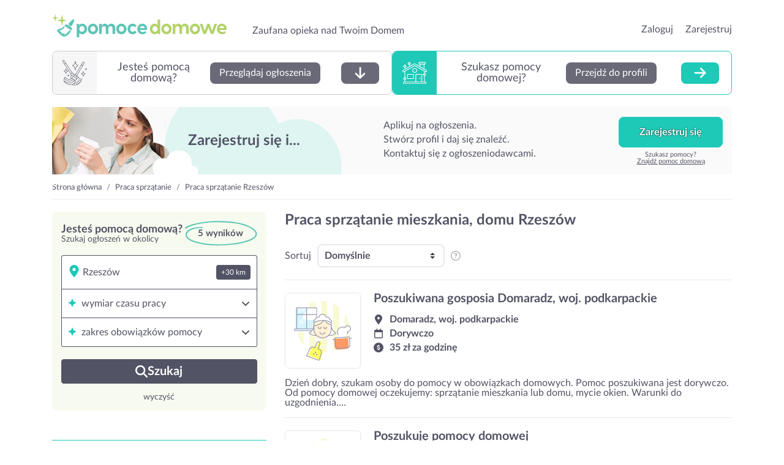

--- FILE ---
content_type: text/html; charset=UTF-8
request_url: https://pomocedomowe.pl/praca/rzeszow
body_size: 29310
content:
<!doctype html>
<html lang="pl">

<head>
    <meta charset="utf-8">
    <meta name="viewport" content="width=device-width, initial-scale=1, shrink-to-fit=no">
    <meta name="keywords" content="Pomoc Domowa, ogłoszenia, gosposie, pomoce domowe, pomoc dla Twojego domu">
    <meta name="apple-mobile-web-app-title" content="PomoceDomowe.pl">
    <meta name="application-name" content="PomoceDomowe.pl">
    <meta name="msapplication-TileColor" content="#ffffff">
    <meta name="theme-color" content="#ffffff">
    <meta http-equiv="X-UA-Compatible" content="IE=11">
                <meta name="description" content="Praca dla pomocy domowej - Rzeszów. Około 5 ofert. Największy wybór ofert pracy w mieście. Załóż profil za darmo i znajdź pracę jako pomoc domowa.">
                            <meta name="google-site-verification" content="RKmxB0Ssfwn04SODRf3AyOi1UF960TFTGeKnAyjXswA">
                    <meta name="google-site-verification" content="WBXvSVZwZWhL9H04-Fyv5QF6mN6ZQSBWuWA4S6nNPPM">
                
    <link rel="canonical" href="https://pomocedomowe.pl/praca/rzeszow">

    <link rel="preconnect" href="https://fonts.gstatic.com/" crossorigin>
    <link rel="preconnect" href="https://cdnjs.cloudflare.com" crossorigin>
    <link rel="preconnect" href="https://www.googletagmanager.com" crossorigin>
    <link rel="preconnect" href="https://s3.pomocni.com" crossorigin>

    <link rel="dns-prefetch" href="https://fonts.gstatic.com">
    <link rel="dns-prefetch" href="https://cdnjs.cloudflare.com">
    <link rel="dns-prefetch" href="https://www.googletagmanager.com">
    <link rel="dns-prefetch" href="https://s3.pomocni.com">

    <link rel="apple-touch-icon" sizes="180x180" href="/assets/images/pomoc/favicon/apple-touch-icon.png">
    <link rel="icon" type="image/png" sizes="32x32" href="/assets/images/pomoc/favicon/favicon-32x32.png">
    <link rel="icon" type="image/png" sizes="16x16" href="/assets/images/pomoc/favicon/favicon-16x16.png">
    <link rel="manifest" href="/manifest.json" crossorigin="use-credentials">

        <meta property="og:url" content="https%3A%2F%2Fpomocedomowe.pl%2Fpraca%2Frzeszow"/>
<meta property="og:title" content="Praca sprzątanie mieszkania, domu Rzeszów | PomoceDomowe.pl"/>
    <meta property="og:description" content="Praca dla pomocy domowej - Rzeszów. Około 5 ofert. Największy wybór ofert pracy w mieście. Załóż profil za darmo i znajdź pracę jako pomoc domowa."/>
    <meta property="og:image" content="https://pomocedomowe.pl/assets/images/pomoc/og/Offer.png"/>
    <meta property="og:image:secure_url" content="https://pomocedomowe.pl/assets/images/pomoc/og/Offer.png"/>
            <meta property="og:image:alt" content="Praca sprzątanie mieszkania, domu Rzeszów"/>
    
    <title>Praca sprzątanie mieszkania, domu Rzeszów | PomoceDomowe.pl</title>

    <style>
                @import url(https://pomocedomowe.pl/assets/resources/25b3fbfc4aa3ee32741140acf4ec0287.css);
                @import url(https://pomocedomowe.pl/assets/resources/ea5b3b2b638b1bd296cb530aec22e07e.css);
            </style>
</head>

<body class="pomoc OfferSearch legacy-style ">

<header class="pomoc">
    <div class="container-fluid header-container w-1140">
        <div class="row no-gutters">
            <div class="col col-lg-7 d-flex align-items-end">
                                    <div class="seo-heading">
                        <a href="https://pomocedomowe.pl/" class="logotype">przejdź do strony głównej</a>
                    </div>
                
                <p class="seo-heading ml-4 d-none d-lg-block">
                    Zaufana opieka nad Twoim Domem
                </p>
            </div>

            <div class="col col-lg-5 d-flex justify-content-end align-items-end">
                <ul>
                                            <li class="list-inline-item h6-xs h6-md">
                            <a href="https://pomocedomowe.pl/Login.html">Zaloguj</a>
                        </li>
                        <li class="list-inline-item h6-xs h6-md ml-3">
                            <a href="https://pomocedomowe.pl/Register.html?ref-cta=naglowek-register-btn&ref-pt=listing-oferty">Zarejestruj</a>
                        </li>
                    
                                    </ul>

                            </div>
        </div>
    </div>
</header>
    <section class="container-fluid w-1140">
        <div class="choose-listing">
            <div class="listing-button for-provider">
                <i class="icon pico">
                    <svg xmlns="http://www.w3.org/2000/svg" xmlns:xlink="http://www.w3.org/1999/xlink" width="400" zoomAndPan="magnify" viewBox="0 0 300 299.999988" height="400" preserveAspectRatio="xMidYMid meet" version="1.0"><defs><clipPath id="68e25d446f"><path d="M 6 0 L 294.710938 0 L 294.710938 297.75 L 6 297.75 Z M 6 0 " clip-rule="nonzero"/></clipPath></defs><g clip-path="url(#68e25d446f)"><path d="M 230.671875 220.375 C 230.515625 220.390625 215.050781 221.828125 206.527344 215.578125 C 202.910156 212.925781 197.417969 205.648438 191.605469 197.945312 C 187.175781 192.078125 182.613281 186.039062 178.019531 180.796875 L 261.054688 40.953125 C 264.429688 35.265625 262.554688 27.886719 256.875 24.503906 C 254.121094 22.863281 250.898438 22.398438 247.796875 23.1875 C 244.691406 23.976562 242.078125 25.929688 240.441406 28.6875 L 158.636719 166.457031 C 149.398438 161.726562 140.125 161.871094 136.519531 162.160156 L 130.667969 153.144531 C 129.558594 151.433594 127.851562 150.261719 125.859375 149.839844 C 124.664062 149.585938 123.457031 149.625 122.308594 149.933594 L 28.902344 6.054688 C 27.15625 3.367188 24.46875 1.519531 21.332031 0.855469 C 18.199219 0.191406 14.996094 0.785156 12.3125 2.535156 C 6.769531 6.140625 5.195312 13.589844 8.792969 19.136719 L 102.207031 163.023438 C 100.191406 165.519531 99.902344 169.132812 101.738281 171.96875 L 107.597656 180.988281 C 105.503906 184.832031 100.210938 196.375 103.558594 209.746094 C 104.285156 212.65625 105.550781 216.257812 107.394531 220.6875 C 99.652344 223.277344 88.859375 225.320312 77.308594 222.65625 C 55.027344 217.519531 40.128906 197.136719 39.980469 196.933594 C 39.539062 196.316406 38.824219 195.953125 38.066406 195.953125 C 38.066406 195.953125 38.066406 195.953125 38.0625 195.953125 C 37.304688 195.953125 36.589844 196.320312 36.148438 196.9375 C 35.378906 198.015625 17.386719 223.515625 21.230469 243.457031 C 25.152344 263.808594 57.457031 281.28125 76.898438 287.511719 C 83.53125 289.640625 91.429688 290.78125 99.621094 290.78125 C 107.878906 290.78125 116.433594 289.621094 124.296875 287.144531 C 123.3125 289.367188 122.527344 290.761719 122.515625 290.785156 C 122.164062 291.398438 122.109375 292.136719 122.363281 292.796875 C 122.617188 293.453125 123.15625 293.964844 123.824219 294.1875 C 130.738281 296.464844 137.972656 297.605469 145.464844 297.605469 C 152.113281 297.605469 158.972656 296.707031 165.992188 294.910156 C 179.28125 291.507812 189.359375 285.792969 194.183594 282.691406 C 211.277344 271.695312 230.515625 250.226562 233.25 222.957031 C 233.320312 222.253906 233.070312 221.558594 232.574219 221.058594 C 232.074219 220.554688 231.375 220.304688 230.671875 220.375 Z M 187.585938 200.445312 C 186.058594 203.769531 180.824219 213.75 169.203125 223.652344 C 169.832031 221.617188 170.222656 219.863281 170.359375 218.40625 C 170.902344 212.710938 169.601562 208.71875 168.722656 206.757812 L 174.289062 197.382812 C 176.015625 194.476562 175.578125 190.878906 173.464844 188.464844 L 175.484375 185.066406 C 179.546875 189.808594 183.621094 195.191406 187.585938 200.445312 Z M 154.035156 234.578125 L 121.6875 215.316406 C 120.5625 214.644531 119.796875 213.570312 119.535156 212.289062 C 119.273438 211.011719 119.554688 209.730469 120.316406 208.679688 C 124.523438 202.917969 128.210938 198.820312 130.703125 197.140625 C 133.332031 195.367188 135.652344 194.523438 137.347656 194.125 C 137.355469 196.722656 138.675781 199.253906 141.058594 200.671875 L 157.621094 210.53125 C 158.8125 211.242188 160.148438 211.605469 161.5 211.605469 C 162.128906 211.605469 162.761719 211.527344 163.386719 211.367188 C 164.007812 211.210938 164.589844 210.972656 165.140625 210.675781 C 165.601562 212.359375 165.96875 214.800781 165.667969 217.960938 C 165.386719 220.957031 163.550781 226.160156 160.503906 232.613281 C 159.949219 233.785156 158.957031 234.640625 157.714844 235.019531 C 156.464844 235.402344 155.15625 235.246094 154.035156 234.578125 Z M 227.335938 59.984375 C 228.722656 59.992188 231.398438 60.296875 234.515625 62.152344 C 237.640625 64.011719 239.183594 66.230469 239.847656 67.433594 L 169.609375 185.730469 L 157.097656 178.28125 Z M 152.664062 181.128906 L 169.226562 190.988281 C 170.601562 191.808594 171.054688 193.597656 170.238281 194.976562 L 164.007812 205.46875 C 163.609375 206.136719 162.980469 206.609375 162.226562 206.800781 C 161.476562 206.992188 160.695312 206.878906 160.03125 206.484375 L 143.472656 196.621094 C 142.09375 195.800781 141.640625 194.011719 142.457031 192.632812 L 148.6875 182.140625 C 149.085938 181.472656 149.714844 181 150.46875 180.808594 C 150.707031 180.75 150.945312 180.71875 151.1875 180.71875 C 151.703125 180.71875 152.210938 180.855469 152.664062 181.128906 Z M 244.492188 31.09375 C 245.488281 29.417969 247.070312 28.234375 248.957031 27.753906 C 250.839844 27.277344 252.792969 27.558594 254.464844 28.554688 C 257.914062 30.609375 259.050781 35.089844 257 38.546875 L 242.5 62.964844 C 241.292969 61.414062 239.507812 59.636719 236.925781 58.101562 C 234.34375 56.5625 231.929688 55.839844 229.988281 55.519531 Z M 105.953125 160.132812 L 33.421875 48.414062 C 34.039062 47.175781 35.496094 44.902344 38.539062 42.921875 C 41.582031 40.9375 44.25 40.53125 45.621094 40.46875 L 118.152344 152.191406 Z M 14.882812 6.484375 C 16.515625 5.421875 18.457031 5.0625 20.355469 5.464844 C 22.257812 5.867188 23.886719 6.988281 24.949219 8.621094 L 42.792969 36.109375 C 40.871094 36.511719 38.488281 37.328125 35.964844 38.96875 C 33.445312 40.609375 31.734375 42.457031 30.589844 44.054688 L 12.75 16.570312 C 10.5625 13.199219 11.519531 8.675781 14.882812 6.484375 Z M 106.546875 165.371094 L 122.699219 154.855469 C 123.175781 154.546875 123.71875 154.386719 124.273438 154.386719 C 124.476562 154.386719 124.679688 154.40625 124.878906 154.449219 C 125.640625 154.609375 126.289062 155.058594 126.710938 155.710938 L 133.355469 165.941406 C 134.230469 167.289062 133.847656 169.09375 132.503906 169.96875 L 116.351562 180.484375 C 115.703125 180.910156 114.929688 181.054688 114.167969 180.890625 C 113.410156 180.730469 112.757812 180.285156 112.335938 179.632812 L 105.695312 169.398438 C 104.820312 168.054688 105.203125 166.246094 106.546875 165.371094 Z M 108.128906 208.601562 C 105.550781 198.292969 108.976562 188.972656 111.019531 184.683594 C 111.691406 185.058594 112.417969 185.339844 113.191406 185.503906 C 113.722656 185.617188 114.253906 185.671875 114.785156 185.671875 C 116.242188 185.671875 117.671875 185.25 118.921875 184.4375 L 135.074219 173.921875 C 137.539062 172.316406 138.761719 169.519531 138.496094 166.777344 C 142.257812 166.667969 149.277344 167.042969 156.222656 170.519531 L 152.855469 176.195312 C 151.699219 175.929688 150.488281 175.9375 149.308594 176.242188 C 147.332031 176.742188 145.675781 177.984375 144.632812 179.734375 L 139.070312 189.105469 C 136.925781 189.269531 132.804688 190.035156 128.066406 193.230469 C 125.046875 195.265625 121.160156 199.527344 116.507812 205.902344 C 114.976562 208.007812 114.394531 210.679688 114.917969 213.234375 C 115.1875 214.554688 115.746094 215.785156 116.527344 216.855469 C 115.316406 217.480469 113.722656 218.242188 111.816406 219.035156 C 110.023438 214.753906 108.8125 211.320312 108.128906 208.601562 Z M 38.234375 202.328125 C 43.253906 208.351562 56.976562 222.804688 76.253906 227.25 C 97.304688 232.105469 115.570312 222.894531 120.484375 220.085938 L 130.398438 225.988281 C 125.621094 231.175781 110.898438 244.621094 87.320312 243.714844 C 61.28125 242.710938 36.664062 220.558594 31.179688 215.304688 C 33.707031 209.757812 36.484375 205.078125 38.234375 202.328125 Z M 29.21875 219.960938 C 36.9375 227.167969 60.867188 247.414062 87.136719 248.425781 C 87.996094 248.460938 88.835938 248.476562 89.671875 248.476562 C 115.042969 248.476562 130.117188 233.570312 134.542969 228.457031 L 143.601562 233.851562 C 142.296875 236.488281 139.386719 241.679688 134.410156 247.109375 C 124.976562 257.402344 112.976562 263.621094 98.746094 265.597656 C 66.949219 270.007812 31.300781 245.660156 25.714844 241.671875 C 24.652344 234.761719 26.519531 226.957031 29.21875 219.960938 Z M 78.335938 283.023438 C 61.089844 277.492188 36.554688 264.046875 28.34375 249.171875 C 39.761719 256.5625 65.132812 270.851562 90.683594 270.851562 C 93.59375 270.851562 96.503906 270.667969 99.394531 270.265625 C 118.601562 267.601562 131.003906 257.851562 138.027344 250.140625 C 143.117188 244.550781 146.167969 239.261719 147.667969 236.273438 L 150.660156 238.054688 C 151.265625 242.777344 152.917969 262.589844 140.085938 273.558594 C 124.707031 286.703125 96.058594 288.703125 78.335938 283.023438 Z M 127.941406 290.511719 C 128.613281 289.097656 129.457031 287.179688 130.261719 284.949219 C 135.035156 282.917969 139.417969 280.332031 143.148438 277.140625 C 143.929688 276.472656 144.660156 275.78125 145.351562 275.070312 L 148.511719 292.816406 C 141.382812 293.125 134.507812 292.359375 127.941406 290.511719 Z M 222.015625 245.015625 L 197.054688 228.125 C 195.976562 227.394531 194.511719 227.675781 193.78125 228.753906 C 193.050781 229.832031 193.335938 231.296875 194.410156 232.027344 L 219.785156 249.199219 C 216.679688 254.597656 213.089844 259.300781 209.503906 263.289062 L 186.785156 239.867188 C 185.878906 238.933594 184.386719 238.910156 183.453125 239.816406 C 182.519531 240.722656 182.496094 242.214844 183.402344 243.148438 L 206.261719 266.714844 C 201.195312 271.804688 196.472656 275.402344 193.582031 277.414062 L 175.886719 250.164062 C 175.179688 249.070312 173.71875 248.757812 172.628906 249.46875 C 171.535156 250.175781 171.226562 251.636719 171.933594 252.730469 L 189.621094 279.972656 C 186.441406 281.882812 181.847656 284.351562 176.164062 286.625 L 162.445312 256.664062 C 161.90625 255.480469 160.507812 254.960938 159.324219 255.503906 C 158.136719 256.042969 157.617188 257.441406 158.160156 258.628906 L 171.730469 288.273438 C 169.550781 289.019531 167.242188 289.71875 164.824219 290.339844 C 160.898438 291.34375 157.035156 292.046875 153.234375 292.457031 L 149.261719 270.140625 C 156.222656 259.417969 156.15625 246.234375 155.609375 239.898438 C 155.867188 239.917969 156.125 239.933594 156.382812 239.933594 C 157.292969 239.933594 158.203125 239.800781 159.089844 239.527344 C 161.582031 238.769531 163.652344 236.980469 164.765625 234.625 C 165.160156 233.789062 165.53125 232.976562 165.886719 232.183594 C 180.460938 221.871094 187.773438 210.417969 190.773438 204.660156 C 195.824219 211.300781 200.226562 216.808594 203.742188 219.382812 C 211.351562 224.960938 222.855469 225.375 228.222656 225.230469 C 227.171875 232.527344 224.914062 239.128906 222.015625 245.015625 Z M 76.359375 169.292969 L 76.359375 178.03125 L 85.082031 178.03125 C 86.386719 178.03125 87.441406 179.085938 87.441406 180.386719 C 87.441406 181.6875 86.386719 182.746094 85.082031 182.746094 L 76.359375 182.746094 L 76.359375 191.484375 C 76.359375 192.785156 75.304688 193.839844 74 193.839844 C 72.699219 193.839844 71.644531 192.785156 71.644531 191.484375 L 71.644531 182.746094 L 62.917969 182.746094 C 61.617188 182.746094 60.5625 181.6875 60.5625 180.386719 C 60.5625 179.085938 61.617188 178.03125 62.917969 178.03125 L 71.644531 178.03125 L 71.644531 169.292969 C 71.644531 167.988281 72.699219 166.933594 74 166.933594 C 75.304688 166.933594 76.359375 167.988281 76.359375 169.292969 Z M 294.738281 107.066406 C 294.738281 108.367188 293.683594 109.425781 292.382812 109.425781 L 283.65625 109.425781 L 283.65625 118.164062 C 283.65625 119.464844 282.601562 120.519531 281.300781 120.519531 C 279.996094 120.519531 278.941406 119.464844 278.941406 118.164062 L 278.941406 109.425781 L 270.21875 109.425781 C 268.914062 109.425781 267.859375 108.367188 267.859375 107.066406 C 267.859375 105.765625 268.914062 104.710938 270.21875 104.710938 L 278.941406 104.710938 L 278.941406 95.96875 C 278.941406 94.667969 279.996094 93.613281 281.300781 93.613281 C 282.601562 93.613281 283.65625 94.667969 283.65625 95.96875 L 283.65625 104.710938 L 292.382812 104.710938 C 293.683594 104.710938 294.738281 105.765625 294.738281 107.066406 Z M 273.984375 159.535156 C 261.46875 157.339844 254.230469 148.695312 251.859375 133.113281 C 251.683594 131.964844 250.691406 131.113281 249.527344 131.113281 C 248.363281 131.113281 247.375 131.964844 247.199219 133.113281 C 244.824219 148.695312 237.585938 157.339844 225.070312 159.535156 C 223.945312 159.734375 223.121094 160.714844 223.121094 161.859375 C 223.121094 163.003906 223.945312 163.980469 225.070312 164.179688 C 237.585938 166.378906 244.824219 175.019531 247.199219 190.601562 C 247.375 191.753906 248.363281 192.601562 249.527344 192.601562 C 250.691406 192.601562 251.683594 191.753906 251.859375 190.601562 C 254.230469 175.019531 261.46875 166.378906 273.988281 164.179688 C 275.113281 163.980469 275.9375 163.003906 275.9375 161.859375 C 275.9375 160.714844 275.113281 159.734375 273.984375 159.535156 Z M 249.527344 180.234375 C 246.433594 171.339844 241.117188 165.195312 233.636719 161.859375 C 241.117188 158.519531 246.433594 152.375 249.527344 143.484375 C 252.625 152.375 257.9375 158.519531 265.421875 161.859375 C 257.941406 165.195312 252.625 171.339844 249.527344 180.234375 Z M 71.382812 128.136719 C 58.867188 125.9375 51.628906 117.296875 49.253906 101.714844 C 49.082031 100.5625 48.089844 99.710938 46.925781 99.710938 C 45.761719 99.710938 44.769531 100.5625 44.59375 101.714844 C 42.222656 117.296875 34.984375 125.9375 22.46875 128.136719 C 21.339844 128.335938 20.519531 129.3125 20.519531 130.457031 C 20.519531 131.601562 21.339844 132.582031 22.46875 132.777344 C 34.984375 134.976562 42.222656 143.621094 44.59375 159.203125 C 44.769531 160.351562 45.761719 161.203125 46.925781 161.203125 C 48.089844 161.203125 49.082031 160.351562 49.253906 159.203125 C 51.628906 143.621094 58.867188 134.976562 71.382812 132.777344 C 72.511719 132.582031 73.332031 131.601562 73.332031 130.457031 C 73.332031 129.3125 72.511719 128.335938 71.382812 128.136719 Z M 46.925781 148.832031 C 43.832031 139.941406 38.515625 133.792969 31.03125 130.457031 C 38.515625 127.121094 43.832031 120.972656 46.925781 112.082031 C 50.019531 120.972656 55.335938 127.121094 62.820312 130.457031 C 55.335938 133.792969 50.019531 139.941406 46.925781 148.832031 Z M 158.851562 14.550781 C 158.714844 13.363281 157.710938 12.464844 156.511719 12.464844 C 155.3125 12.464844 154.304688 13.363281 154.167969 14.550781 C 150.855469 43.445312 140.375 60.148438 123.011719 64.195312 C 121.945312 64.445312 121.191406 65.398438 121.191406 66.492188 C 121.191406 67.589844 121.945312 68.539062 123.011719 68.789062 C 140.375 72.835938 150.855469 89.539062 154.167969 118.433594 C 154.304688 119.625 155.3125 120.519531 156.511719 120.519531 C 157.710938 120.519531 158.714844 119.625 158.851562 118.433594 C 162.164062 89.539062 172.648438 72.835938 190.007812 68.789062 C 191.078125 68.539062 191.832031 67.589844 191.832031 66.492188 C 191.832031 65.398438 191.078125 64.445312 190.007812 64.195312 C 172.648438 60.148438 162.164062 43.445312 158.851562 14.550781 Z M 156.511719 103.945312 C 152.09375 84.675781 143.53125 72.132812 130.9375 66.492188 C 143.53125 60.851562 152.09375 48.308594 156.511719 29.039062 C 160.929688 48.308594 169.492188 60.851562 182.085938 66.492188 C 169.492188 72.132812 160.929688 84.675781 156.511719 103.945312 Z M 156.511719 103.945312 " fill-opacity="1" fill-rule="nonzero"/></g></svg>
                </i>
                <div class="question">Jesteś pomocą<br />domową?</div>
                <div class="action">Przeglądaj ogłoszenia</div>
                <div class="arrow-button">
                    <i class="pico"><svg xmlns="http://www.w3.org/2000/svg" viewBox="0 0 384 512"><!--! Font Awesome Pro 6.6.0 by @fontawesome - https://fontawesome.com License - https://fontawesome.com/license (Commercial License) Copyright 2024 Fonticons, Inc. --><path d="M169.4 470.6c12.5 12.5 32.8 12.5 45.3 0l160-160c12.5-12.5 12.5-32.8 0-45.3s-32.8-12.5-45.3 0L224 370.8 224 64c0-17.7-14.3-32-32-32s-32 14.3-32 32l0 306.7L54.6 265.4c-12.5-12.5-32.8-12.5-45.3 0s-12.5 32.8 0 45.3l160 160z"/></svg></i>
                </div>
            </div>
            <a href="https://pomocedomowe.pl/rzeszow"
               class="listing-button for-offer">
                <i class="icon pico">
                    <svg xmlns="http://www.w3.org/2000/svg" xmlns:xlink="http://www.w3.org/1999/xlink" width="400" zoomAndPan="magnify" viewBox="0 0 300 299.999988" height="400" preserveAspectRatio="xMidYMid meet" version="1.0"><defs><clipPath id="52ee22c60b"><path d="M 5 20 L 295 20 L 295 280.875 L 5 280.875 Z M 5 20 " clip-rule="nonzero"/></clipPath></defs><g clip-path="url(#52ee22c60b)"><path d="M 264.203125 261.0625 L 28.71875 261.0625 C 20.96875 261.0625 20.96875 272.886719 28.71875 272.886719 L 271.214844 272.886719 C 278.960938 272.886719 278.960938 261.0625 271.214844 261.0625 Z M 87.554688 68.121094 C 85.886719 68.121094 84.351562 66.984375 83.816406 65.382812 C 83.75 65.25 79.074219 51.15625 69.65625 47.816406 C 66.117188 46.617188 66.117188 41.605469 69.65625 40.339844 C 77.539062 37.601562 82.546875 26.714844 83.816406 22.773438 C 84.949219 19.167969 90.160156 19.167969 91.363281 22.773438 C 91.363281 22.90625 96.039062 37.066406 105.519531 40.339844 C 109.0625 41.605469 109.0625 46.617188 105.519531 47.816406 C 97.640625 50.554688 92.632812 61.441406 91.363281 65.382812 C 90.828125 66.984375 89.292969 68.121094 87.554688 68.121094 Z M 78.875 44.078125 C 82.679688 47.152344 85.550781 51.15625 87.554688 54.628906 C 89.558594 51.15625 92.429688 47.152344 96.238281 44.078125 C 92.429688 41.074219 89.558594 37.066406 87.554688 33.527344 C 85.550781 37.066406 82.679688 41.074219 78.875 44.078125 Z M 35.730469 98.777344 C 33.992188 98.777344 32.523438 97.640625 31.988281 96.039062 C 31.921875 95.835938 27.25 81.746094 17.765625 78.472656 C 14.292969 77.203125 14.292969 72.195312 17.765625 70.992188 C 25.710938 68.1875 30.722656 57.367188 31.988281 53.429688 C 33.125 49.820312 38.335938 49.753906 39.535156 53.429688 C 39.535156 53.5625 44.210938 67.652344 53.695312 70.992188 C 57.234375 72.195312 57.167969 77.203125 53.695312 78.472656 C 45.816406 81.210938 40.804688 92.03125 39.535156 95.96875 C 39.003906 97.640625 37.464844 98.777344 35.730469 98.777344 Z M 27.046875 74.734375 C 30.855469 77.738281 33.726562 81.746094 35.730469 85.285156 C 37.734375 81.746094 40.605469 77.738281 44.414062 74.734375 C 40.605469 71.660156 37.734375 67.652344 35.730469 64.113281 C 33.726562 67.652344 30.855469 71.660156 27.046875 74.734375 Z M 268.675781 53.363281 L 262.933594 53.363281 L 262.933594 103.515625 L 287.84375 117.875 C 300 124.957031 294.925781 143.65625 280.898438 143.65625 C 276.023438 143.65625 272.21875 140.785156 268.210938 138.445312 L 268.210938 149.398438 C 269.144531 152.003906 273.753906 163.492188 282.167969 166.363281 C 285.707031 167.632812 285.707031 172.640625 282.167969 173.84375 C 274.621094 176.515625 269.679688 186.53125 268.210938 190.871094 L 268.210938 253.183594 L 271.214844 253.183594 C 278.828125 253.183594 284.972656 259.394531 284.972656 267.007812 C 284.972656 274.621094 278.828125 280.832031 271.214844 280.832031 L 28.71875 280.832031 C 21.105469 280.832031 14.894531 274.621094 14.894531 267.007812 C 14.894531 259.394531 21.105469 253.183594 28.71875 253.183594 L 31.722656 253.183594 L 31.722656 238.023438 C 30.789062 235.351562 26.113281 223.929688 17.765625 220.992188 C 14.226562 219.789062 14.226562 214.714844 17.765625 213.511719 C 25.3125 210.910156 30.1875 200.890625 31.722656 196.550781 L 31.722656 138.445312 C 27.714844 140.785156 23.84375 143.65625 19.035156 143.65625 C 4.875 143.65625 0 124.890625 12.089844 117.875 L 142.71875 42.476562 C 146.996094 40.003906 152.9375 40.003906 157.210938 42.476562 L 210.242188 73.128906 L 210.242188 53.363281 L 204.496094 53.363281 C 199.6875 53.363281 195.816406 49.488281 195.816406 44.679688 L 195.816406 32.324219 C 195.816406 27.515625 199.6875 23.640625 204.496094 23.640625 L 268.675781 23.640625 C 273.484375 23.640625 277.359375 27.515625 277.359375 32.324219 L 277.359375 44.679688 C 277.359375 49.488281 273.484375 53.363281 268.675781 53.363281 Z M 204.496094 31.523438 C 204.097656 31.523438 203.761719 31.921875 203.761719 32.324219 L 203.761719 44.679688 C 203.761719 45.082031 204.097656 45.414062 204.496094 45.414062 L 268.675781 45.414062 C 269.078125 45.414062 269.414062 45.082031 269.414062 44.679688 L 269.414062 32.324219 C 269.414062 31.921875 269.078125 31.523438 268.675781 31.523438 Z M 254.988281 98.976562 L 254.988281 53.363281 L 218.1875 53.363281 L 218.1875 77.671875 Z M 149.933594 150.265625 C 134.4375 150.265625 121.882812 137.644531 121.882812 122.152344 C 121.882812 106.65625 134.4375 94.035156 149.933594 94.035156 C 165.496094 94.035156 178.050781 106.65625 178.050781 122.152344 C 178.050781 137.644531 165.496094 150.265625 149.933594 150.265625 Z M 149.933594 101.914062 C 138.847656 101.914062 129.765625 110.996094 129.765625 122.152344 C 129.765625 133.238281 138.847656 142.320312 149.933594 142.320312 C 161.085938 142.320312 170.167969 133.238281 170.167969 122.152344 C 170.167969 110.996094 161.085938 101.914062 149.933594 101.914062 Z M 260.261719 133.90625 L 149.933594 70.191406 L 39.671875 133.90625 L 39.804688 196.949219 C 45.546875 212.3125 54.164062 212.84375 55.632812 215.117188 C 57.035156 217.1875 56.101562 220.125 53.628906 220.992188 C 45.546875 223.796875 40.003906 235.953125 39.671875 238.023438 L 39.671875 253.183594 L 159.082031 253.183594 L 159.082031 175.511719 C 159.082031 169.367188 164.023438 164.425781 170.167969 164.425781 L 226.804688 164.425781 C 232.949219 164.425781 237.957031 169.367188 237.957031 175.511719 L 237.957031 253.183594 L 260.261719 253.183594 L 260.261719 190.871094 C 259.796875 188.132812 252.917969 175.246094 245.902344 173.707031 C 243.632812 173.242188 242.164062 167.832031 246.304688 166.363281 C 250.914062 164.757812 254.585938 160.351562 257.058594 156.144531 C 258.792969 153.207031 259.863281 150.535156 260.261719 149.398438 Z M 277.960938 134.972656 C 284.503906 138.78125 290.71875 128.695312 283.839844 124.753906 L 153.273438 49.355469 C 151.402344 48.285156 148.464844 48.285156 146.660156 49.355469 L 16.09375 124.753906 C 9.28125 128.695312 15.292969 138.847656 21.972656 134.972656 L 147.996094 62.242188 L 151.535156 62.042969 Z M 35.730469 227.804688 C 38 223.796875 40.804688 220.191406 44.414062 217.253906 C 40.605469 214.179688 37.734375 210.242188 35.730469 206.699219 C 33.660156 210.242188 30.855469 214.179688 26.980469 217.253906 C 30.855469 220.324219 33.660156 224.265625 35.730469 227.804688 Z M 264.203125 159.550781 C 262 163.492188 259.058594 167.296875 255.519531 170.101562 C 259.128906 173.039062 261.933594 176.648438 264.203125 180.722656 C 266.207031 177.179688 269.078125 173.175781 272.886719 170.101562 C 269.078125 167.097656 266.207031 163.089844 264.203125 159.550781 Z M 213.046875 222.863281 C 210.839844 222.863281 209.039062 221.125 209.039062 218.921875 L 209.039062 206.566406 C 209.039062 201.359375 216.984375 201.359375 216.984375 206.566406 L 216.984375 218.921875 C 216.984375 221.125 215.183594 222.863281 213.046875 222.863281 Z M 131.367188 221.792969 L 72.460938 221.792969 C 66.652344 221.792969 61.976562 217.121094 61.976562 211.375 L 61.976562 174.84375 C 61.976562 169.101562 66.652344 164.425781 72.460938 164.425781 L 131.367188 164.425781 C 137.109375 164.425781 141.785156 169.101562 141.785156 174.84375 L 141.785156 211.375 C 141.785156 217.121094 137.109375 221.792969 131.367188 221.792969 Z M 72.460938 172.304688 C 71.058594 172.304688 69.925781 173.441406 69.925781 174.84375 L 69.925781 211.375 C 69.925781 212.710938 71.058594 213.847656 72.460938 213.847656 L 131.367188 213.847656 C 132.703125 213.847656 133.839844 212.710938 133.839844 211.375 L 133.839844 174.84375 C 133.839844 173.441406 132.703125 172.304688 131.367188 172.304688 Z M 230.007812 253.183594 L 230.007812 175.511719 C 230.007812 173.777344 228.605469 172.304688 226.804688 172.304688 L 170.167969 172.304688 C 168.433594 172.304688 166.964844 173.777344 166.964844 175.511719 L 166.964844 253.183594 Z M 230.007812 253.183594 " fill-opacity="1" fill-rule="evenodd"/></g></svg>
                </i>
                <div class="question">Szukasz pomocy<br /> domowej?</div>
                <div class="action">Przejdź do profili</div>
                <div class="arrow-button">
                    <i class="pico"><svg xmlns="http://www.w3.org/2000/svg" viewBox="0 0 448 512"><!--! Font Awesome Pro 6.6.0 by @fontawesome - https://fontawesome.com License - https://fontawesome.com/license (Commercial License) Copyright 2024 Fonticons, Inc. --><path d="M438.6 278.6c12.5-12.5 12.5-32.8 0-45.3l-160-160c-12.5-12.5-32.8-12.5-45.3 0s-12.5 32.8 0 45.3L338.8 224 32 224c-17.7 0-32 14.3-32 32s14.3 32 32 32l306.7 0L233.4 393.4c-12.5 12.5-12.5 32.8 0 45.3s32.8 12.5 45.3 0l160-160z"/></svg></i>
                </div>
            </a>
        </div>
    </section>

<main class="pomoc">
    <div class="container-fluid w-1140 container-OfferSearch">
        <div data-visibility data-item-view data-item-view-item_name=page_render data-item-view-content_type=page_render></div>

    <div class="base-banner " data-visibility data-item-view data-item-view-item_name=banner_top_register data-item-view-content_type=banner>
        <div class="title">Zarejestruj się i...</div>
        <div class="benefits-list">
            <div class="title">Zarejestruj się i...</div>
            <ul><li>Aplikuj na ogłoszenia.</li><li>Stwórz profil i daj się znaleźć.</li><li>Kontaktuj się z ogłoszeniodawcami.</li></ul>
        </div>
        <div class="action"><a href="" class="btn btn-secondary" onclick="return false;" data-toggle="modal" data-target=".modal-register" data-service-type="ProviderProfile" data-offer-heading="Szukasz pomocy domowej? Zarejestruj się w serwisie!" data-provider-profile-heading="Jesteś pomocą domową? Zarejestruj się i szukaj zleceń!" data-title-text="Zarejestruj się w PomoceDomowe.pl" data-subtitle-text="Odpowiadaj na ogłoszenia<br>Stwórz własny profil<br>Przeglądaj oferty z okolicy" data-analytics-cta="baner-top-big-btn" data-redirect-url="/praca/rzeszow" data-item-click data-item-click-item_name=banner_top_register data-item-click-item_cta=banner_top_register_button data-item-click-content_type=banner>Zarejestruj się</a><div>Szukasz pomocy? <a data-toggle='modal' data-target='.modal-register' data-service-type='Offer' data-analytics-cta='baner-top-big-btn' data-title-text='Zarejestruj się w PomoceDomowe.pl' data-offer-heading='Szukasz pomocy domowej? Zarejestruj się w serwisie!' data-provider-profile-heading='Jesteś pomocą domową? Zarejestruj się i szukaj zleceń!' data-subtitle-text='Dodawaj bezpłatne ogłoszenia<br>Przeglądaj profile pomocy domowych z okolicy<br>Zobacz referencje i stawki pomocy domowych' href="#show-modal"><br>Znajdź pomoc domową</a></div></div>
    </div>





    <div class="row ">
        <nav class="col breadcrumb-cont" aria-label="breadcrumb">
            <ol class="breadcrumb">
                                    <li class="breadcrumb-item">
                        <a href="https://pomocedomowe.pl/">Strona główna</a>
                    </li>
                                    <li class="breadcrumb-item">
                        <a href="https://pomocedomowe.pl/praca">Praca sprzątanie</a>
                    </li>
                                    <li class="breadcrumb-item">
                        <a href="https://pomocedomowe.pl/praca/rzeszow">Praca sprzątanie Rzeszów</a>
                    </li>
                            </ol>
        </nav>
    </div>

    <script type="application/ld+json">{"@context":"https:\/\/schema.org","@type":"BreadcrumbList","itemListElement":[{"@type":"ListItem","position":1,"name":"Strona główna","item":"https:\/\/pomocedomowe.pl\/"},{"@type":"ListItem","position":2,"name":"Praca sprzątanie","item":"https:\/\/pomocedomowe.pl\/praca"},{"@type":"ListItem","position":3,"name":"Praca sprzątanie Rzeszów","item":"https:\/\/pomocedomowe.pl\/praca\/rzeszow"}]}</script>
<section class="listing listing--offer">
    <div class="row">
        <aside class="sidebar col-12 col-lg-4 mx-sm-auto">
            <div class="mb-5">
                <form id="search-bar-form" action="https://pomocedomowe.pl/Search.do" x-ref="searchForm" x-data="searchBarFilters" x-bind="searchBarBind" @submit.prevent>
    <div class="search-bar">
        <div class="search-header" x-ref="text">
            <div>
                Jesteś pomocą domową?
                                    <div class="search-subheader">Szukaj ogłoszeń w okolicy</div>
                            </div>
            <div class="total-results-wrapper">
                <svg width="119" height="41" viewBox="0 0 119 41" xmlns="http://www.w3.org/2000/svg">
<path d="M54.7801 0.240504C64.4505 0.208005 74.3919 0.749651 84.237 2.31501C93.3289 3.75579 102.138 6.00904 109.886 10.7268C111.971 11.9942 113.959 13.5108 115.616 15.2116C119.725 19.4364 119.345 24.1434 114.76 27.989C111.489 30.7406 107.512 32.4414 103.361 33.828C95.516 36.455 87.37 38.0582 79.0795 38.8111C70.5961 39.5857 62.0585 40.1815 53.545 40.2194C41.7357 40.2682 30.047 38.9357 18.7258 35.7129C14.6227 34.543 10.6521 33.0805 7.18766 30.7027C6.4767 30.2098 5.77779 29.6844 5.13912 29.1211C0.644377 25.0912 0.722704 19.9835 5.36205 16.062C9.04943 12.9421 13.6165 11.4038 18.4848 10.6889C21.7624 10.2068 25.1245 10.2122 28.4503 10.001C28.6612 9.99014 28.9384 9.95764 29.0709 10.0551C29.5108 10.3693 29.9084 10.7484 30.3181 11.1005C29.8602 11.328 29.4144 11.7288 28.9444 11.7505C27.2513 11.8317 25.5342 11.6692 23.8532 11.8209C18.2076 12.3246 12.7428 13.3754 8.09143 16.5657C7.45879 16.9936 6.86231 17.4811 6.32607 18.0011C3.19301 21.0072 3.19301 24.4142 6.35017 27.4149C8.76625 29.7115 11.7909 31.1848 15.0023 32.3764C22.5698 35.1875 30.529 36.5091 38.5906 37.4354C46.1883 38.3128 53.8282 38.5728 61.462 38.2532C75.9585 37.6358 90.3585 36.2871 103.999 31.4339C107.06 30.3398 110.012 28.7798 112.633 26.9816C117.255 23.8184 117.447 19.7669 113.459 15.9428C109.416 12.0592 104.252 9.71931 98.8178 7.85063C91.3406 5.28865 83.5622 3.77204 75.603 3.23039C67.3124 2.66708 58.9857 2.1146 50.677 2.16876C37.4037 2.25543 24.3713 4.18369 11.7969 8.07271C8.64574 9.04767 5.80791 10.8514 2.79535 12.2001C2.18681 12.4709 1.06613 12.72 0.770904 12.4546C-0.0244126 11.7288 0.915507 11.2251 1.49392 10.7647C5.1331 7.8723 9.57361 6.43152 14.1226 5.25615C27.2935 1.83836 40.7235 0.00759586 54.7801 0.240504Z"/>
</svg>

                <div class="results-count">5 wyników</div>
            </div>
        </div>
        <div class="filters-wrapper" x-cloak>
            <div class="filters-list">
                                                            <section class="filter-section" x-data="section">
    <header class="filter-header">
                    <span class="filter-icon place-icon"><i
                                class="pico"><svg xmlns="http://www.w3.org/2000/svg" viewBox="0 0 384 512"><!--! Font Awesome Pro 6.6.0 by @fontawesome - https://fontawesome.com License - https://fontawesome.com/license (Commercial License) Copyright 2024 Fonticons, Inc. --><path d="M215.7 499.2C267 435 384 279.4 384 192C384 86 298 0 192 0S0 86 0 192c0 87.4 117 243 168.3 307.2c12.3 15.3 35.1 15.3 47.4 0zM192 128a64 64 0 1 1 0 128 64 64 0 1 1 0-128z"/></svg></i></span>
        <div class="place-input-wrapper" x-data="suggestions" x-modelable="value" x-model="filters.placeId">
            <input type="text" class="place-input" x-bind="placeInput" autocomplete="off"
                   placeholder="miasto lub dzielnica" :placeholder="`Cała Polska`" x-model="filters.placeName" x-modelable="term">
            <div class="filter-badge" @click="expanded = !expanded" x-show="value && filters.searchRadius"
                 x-text="`+` + filters.searchRadius + ` km`"  tabindex="0" 
            @keydown.enter.prevent="expanded = !expanded" @keydown.space.prevent="expanded = !expanded"></div>
            <div class="suggestions-wrapper" x-show="open">
                <div class="suggestions-not-found result-item" x-show="!results.length">
                    <span class="filter-icon place-icon"><i
                                class="pico"><svg xmlns="http://www.w3.org/2000/svg" viewBox="0 0 576 512"><!--! Font Awesome Pro 6.6.0 by @fontawesome - https://fontawesome.com License - https://fontawesome.com/license (Commercial License) Copyright 2024 Fonticons, Inc. --><path d="M565.6 36.2C572.1 40.7 576 48.1 576 56l0 336c0 10-6.2 18.9-15.5 22.4l-168 64c-5.2 2-10.9 2.1-16.1 .3L192.5 417.5l-160 61c-7.4 2.8-15.7 1.8-22.2-2.7S0 463.9 0 456L0 120c0-10 6.1-18.9 15.5-22.4l168-64c5.2-2 10.9-2.1 16.1-.3L383.5 94.5l160-61c7.4-2.8 15.7-1.8 22.2 2.7zM48 136.5l0 284.6 120-45.7 0-284.6L48 136.5zM360 422.7l0-285.4-144-48 0 285.4 144 48zm48-1.5l120-45.7 0-284.6L408 136.5l0 284.6z"/></svg></i></span>
                    Nie znaleziono lokalizacji dla podanej frazy
                </div>
                <ul>
                    <template x-for="item in results">
                        <li @click="selectResultItem(item)" tabindex="0" class="clickme result-item" 
                            :class="isHighlighted(item) ? 'is-highlighted' : ''">
                                        <span class="filter-icon place-icon"><i
                                                    class="pico"><svg xmlns="http://www.w3.org/2000/svg" viewBox="0 0 384 512"><!--! Font Awesome Pro 6.6.0 by @fontawesome - https://fontawesome.com License - https://fontawesome.com/license (Commercial License) Copyright 2024 Fonticons, Inc. --><path d="M215.7 499.2C267 435 384 279.4 384 192C384 86 298 0 192 0S0 86 0 192c0 87.4 117 243 168.3 307.2c12.3 15.3 35.1 15.3 47.4 0zM192 128a64 64 0 1 1 0 128 64 64 0 1 1 0-128z"/></svg></i></span>
                            <span x-text="item.displayName"></span>
                        </li>
                    </template>
                </ul>
            </div>
        </div>
    </header>
    <div x-show="expanded">
        <div class="filter-body">
            <div class="filters-grid-2">
                                    <label tabindex="0" class="clickme custom-input-container">
                        <input type="radio" value="30" x-model.number="filters.searchRadius" @click="expanded = !expanded">
                        <div class="checkmark type-radio"></div>
                        <span class="input-label">+30 km</span>
                    </label>
                                    <label tabindex="0" class="clickme custom-input-container">
                        <input type="radio" value="20" x-model.number="filters.searchRadius" @click="expanded = !expanded">
                        <div class="checkmark type-radio"></div>
                        <span class="input-label">+20 km</span>
                    </label>
                                    <label tabindex="0" class="clickme custom-input-container">
                        <input type="radio" value="15" x-model.number="filters.searchRadius" @click="expanded = !expanded">
                        <div class="checkmark type-radio"></div>
                        <span class="input-label">+15 km</span>
                    </label>
                                    <label tabindex="0" class="clickme custom-input-container">
                        <input type="radio" value="10" x-model.number="filters.searchRadius" @click="expanded = !expanded">
                        <div class="checkmark type-radio"></div>
                        <span class="input-label">+10 km</span>
                    </label>
                                    <label tabindex="0" class="clickme custom-input-container">
                        <input type="radio" value="5" x-model.number="filters.searchRadius" @click="expanded = !expanded">
                        <div class="checkmark type-radio"></div>
                        <span class="input-label">+5 km</span>
                    </label>
                                    <label tabindex="0" class="clickme custom-input-container">
                        <input type="radio" value="2" x-model.number="filters.searchRadius" @click="expanded = !expanded">
                        <div class="checkmark type-radio"></div>
                        <span class="input-label">+2 km</span>
                    </label>
                            </div>
        </div>
    </div>
</section>
                                                                                <section class="filter-section" x-data="section">
    <div x-bind="header">
        <header class="filter-header">
            <span class="filter-icon"><i
                        class="pico"><svg width="12" height="12" viewBox="0 0 12 12" xmlns="http://www.w3.org/2000/svg">
<path d="M4.11 4.125L6 0L7.875 4.125L12 6L7.875 7.89L6 12L4.11 7.89L0 6L4.11 4.125Z"/>
</svg>
</i></span>
            wymiar czasu pracy
            <span tabindex="0" class="clickme arrow-icon right-icon" :class="expanded ? 'active' : ''"><i
                        class="pico"><svg xmlns="http://www.w3.org/2000/svg" viewBox="0 0 448 512"><!--! Font Awesome Pro 6.6.0 by @fontawesome - https://fontawesome.com License - https://fontawesome.com/license (Commercial License) Copyright 2024 Fonticons, Inc. --><path d="M201.4 374.6c12.5 12.5 32.8 12.5 45.3 0l160-160c12.5-12.5 12.5-32.8 0-45.3s-32.8-12.5-45.3 0L224 306.7 86.6 169.4c-12.5-12.5-32.8-12.5-45.3 0s-12.5 32.8 0 45.3l160 160z"/></svg></i></span>
        </header>

        <div class="badges-wrapper" x-show="!expanded && filters.engagement.length">
            <div class="filter-badges">
                                    <div class="filter-badge" x-show="filters.engagement.includes('engagementFull')" x-text="`Pełny etat`"></div>
                                    <div class="filter-badge" x-show="filters.engagement.includes('engagementHalf')" x-text="`Część etatu`"></div>
                                    <div class="filter-badge" x-show="filters.engagement.includes('engagementTemp')" x-text="`Dorywczo`"></div>
                                    <div class="filter-badge" x-show="filters.engagement.includes('engagementOnce')" x-text="`Jednorazowo`"></div>
                            </div>
        </div>
    </div>
    <div x-show="expanded">
        <div class="filter-body">
            <div class="filters-grid-2">
                                    <label tabindex="0" class="clickme custom-input-container">
                        <input type="checkbox" value="engagementFull" x-model="filters.engagement" x-bind="inputFilter">
                        <div class="checkmark type-checkbox"></div>
                        <span class="input-label">Pełny etat</span>
                    </label>
                                    <label tabindex="0" class="clickme custom-input-container">
                        <input type="checkbox" value="engagementHalf" x-model="filters.engagement" x-bind="inputFilter">
                        <div class="checkmark type-checkbox"></div>
                        <span class="input-label">Część etatu</span>
                    </label>
                                    <label tabindex="0" class="clickme custom-input-container">
                        <input type="checkbox" value="engagementTemp" x-model="filters.engagement" x-bind="inputFilter">
                        <div class="checkmark type-checkbox"></div>
                        <span class="input-label">Dorywczo</span>
                    </label>
                                    <label tabindex="0" class="clickme custom-input-container">
                        <input type="checkbox" value="engagementOnce" x-model="filters.engagement" x-bind="inputFilter">
                        <div class="checkmark type-checkbox"></div>
                        <span class="input-label">Jednorazowo</span>
                    </label>
                            </div>
        </div>
    </div>
</section>
                                                                                <section class="filter-section" x-data="section"          @set-section-visibility.window="visibility = $event.detail">
    <div x-bind="header">
        <header class="filter-header">
            <span class="filter-icon"><i
                        class="pico"><svg width="12" height="12" viewBox="0 0 12 12" xmlns="http://www.w3.org/2000/svg">
<path d="M4.11 4.125L6 0L7.875 4.125L12 6L7.875 7.89L6 12L4.11 7.89L0 6L4.11 4.125Z"/>
</svg>
</i></span>
            zakres obowiązków pomocy
            <span tabindex="0" class="clickme arrow-icon right-icon" :class="expanded ? 'active' : ''"><i
                        class="pico"><svg xmlns="http://www.w3.org/2000/svg" viewBox="0 0 448 512"><!--! Font Awesome Pro 6.6.0 by @fontawesome - https://fontawesome.com License - https://fontawesome.com/license (Commercial License) Copyright 2024 Fonticons, Inc. --><path d="M201.4 374.6c12.5 12.5 32.8 12.5 45.3 0l160-160c12.5-12.5 12.5-32.8 0-45.3s-32.8-12.5-45.3 0L224 306.7 86.6 169.4c-12.5-12.5-32.8-12.5-45.3 0s-12.5 32.8 0 45.3l160 160z"/></svg></i></span>
        </header>

        <div class="badges-wrapper" x-show="!expanded && filters.additionalServices.length">
            <div class="filter-badges">
                                    <div class="filter-badge" x-show="filters.additionalServices.includes('serviceCleaning')" x-text="`sprzątanie mieszkania lub domu`"></div>
                                    <div class="filter-badge" x-show="filters.additionalServices.includes('serviceWindows')" x-text="`mycie okien`"></div>
                                    <div class="filter-badge" x-show="filters.additionalServices.includes('serviceIroning')" x-text="`prasowanie`"></div>
                                    <div class="filter-badge" x-show="filters.additionalServices.includes('serviceWashing')" x-text="`pranie`"></div>
                                    <div class="filter-badge" x-show="filters.additionalServices.includes('serviceCooking')" x-text="`przyrządzanie posiłków`"></div>
                                    <div class="filter-badge" x-show="filters.additionalServices.includes('serviceShopping')" x-text="`zakupy`"></div>
                                    <div class="filter-badge" x-show="filters.additionalServices.includes('addGarden')" x-text="`prace ogrodnicze`"></div>
                                    <div class="filter-badge" x-show="filters.additionalServices.includes('addLawn')" x-text="`koszenie trawy`"></div>
                                    <div class="filter-badge" x-show="filters.additionalServices.includes('serviceOfficeCleaning')" x-text="`sprzątanie biura`"></div>
                                    <div class="filter-badge" x-show="filters.additionalServices.includes('cleaningGraves')" x-text="`sprzątanie grobów`"></div>
                                    <div class="filter-badge" x-show="filters.additionalServices.includes('serviceCleaningAfterRenovation')" x-text="`sprzątanie po remoncie`"></div>
                            </div>
        </div>
    </div>
    <div x-show="expanded">
        <div class="filter-body">
            <div class="filters-grid">
                                    <label tabindex="0" class="clickme custom-input-container">
                        <input type="checkbox" value="serviceCleaning" x-model="filters.additionalServices" x-bind="inputFilter">
                        <div class="checkmark type-checkbox"></div>
                        <span class="input-label">sprzątanie mieszkania lub domu</span>
                    </label>
                                    <label tabindex="0" class="clickme custom-input-container">
                        <input type="checkbox" value="serviceWindows" x-model="filters.additionalServices" x-bind="inputFilter">
                        <div class="checkmark type-checkbox"></div>
                        <span class="input-label">mycie okien</span>
                    </label>
                                    <label tabindex="0" class="clickme custom-input-container">
                        <input type="checkbox" value="serviceIroning" x-model="filters.additionalServices" x-bind="inputFilter">
                        <div class="checkmark type-checkbox"></div>
                        <span class="input-label">prasowanie</span>
                    </label>
                                    <label tabindex="0" class="clickme custom-input-container">
                        <input type="checkbox" value="serviceWashing" x-model="filters.additionalServices" x-bind="inputFilter">
                        <div class="checkmark type-checkbox"></div>
                        <span class="input-label">pranie</span>
                    </label>
                                    <label tabindex="0" class="clickme custom-input-container">
                        <input type="checkbox" value="serviceCooking" x-model="filters.additionalServices" x-bind="inputFilter">
                        <div class="checkmark type-checkbox"></div>
                        <span class="input-label">przyrządzanie posiłków</span>
                    </label>
                                    <label tabindex="0" class="clickme custom-input-container">
                        <input type="checkbox" value="serviceShopping" x-model="filters.additionalServices" x-bind="inputFilter">
                        <div class="checkmark type-checkbox"></div>
                        <span class="input-label">zakupy</span>
                    </label>
                                    <label tabindex="0" class="clickme custom-input-container">
                        <input type="checkbox" value="addGarden" x-model="filters.additionalServices" x-bind="inputFilter">
                        <div class="checkmark type-checkbox"></div>
                        <span class="input-label">prace ogrodnicze</span>
                    </label>
                                    <label tabindex="0" class="clickme custom-input-container">
                        <input type="checkbox" value="addLawn" x-model="filters.additionalServices" x-bind="inputFilter">
                        <div class="checkmark type-checkbox"></div>
                        <span class="input-label">koszenie trawy</span>
                    </label>
                                    <label tabindex="0" class="clickme custom-input-container">
                        <input type="checkbox" value="serviceOfficeCleaning" x-model="filters.additionalServices" x-bind="inputFilter">
                        <div class="checkmark type-checkbox"></div>
                        <span class="input-label">sprzątanie biura</span>
                    </label>
                                    <label tabindex="0" class="clickme custom-input-container">
                        <input type="checkbox" value="cleaningGraves" x-model="filters.additionalServices" x-bind="inputFilter">
                        <div class="checkmark type-checkbox"></div>
                        <span class="input-label">sprzątanie grobów</span>
                    </label>
                                    <label tabindex="0" class="clickme custom-input-container">
                        <input type="checkbox" value="serviceCleaningAfterRenovation" x-model="filters.additionalServices" x-bind="inputFilter">
                        <div class="checkmark type-checkbox"></div>
                        <span class="input-label">sprzątanie po remoncie</span>
                    </label>
                            </div>
        </div>
    </div>
</section>
                                                </div>
            <div tabindex="0" class="clickme show-more-filters" x-show="filtersButtonVisibility" @click="$dispatch('more-filters', moreFilters = !moreFilters);">
                <i class="pico"><svg width="20" height="18" viewBox="0 0 20 18" fill="none" xmlns="http://www.w3.org/2000/svg">
<path d="M1 0.5L8.2 8.9089V15.2222L11.8 17V8.9089L19 0.5H1Z" stroke="#525465" stroke-linejoin="round"/>
</svg>
</i>
                <span x-text="moreFilters ? 'mniej filtrów' : 'więcej filtrów'"></span>
            </div>
        </div>
        <div class="actions">
            <button type="button" x-bind="submitButton" class="search-button" x-ref="searchButton" data-visibility>
                <i class="pico"><svg xmlns="http://www.w3.org/2000/svg" viewBox="0 0 512 512"><!--! Font Awesome Pro 6.6.0 by @fontawesome - https://fontawesome.com License - https://fontawesome.com/license (Commercial License) Copyright 2024 Fonticons, Inc. --><path d="M416 208c0 45.9-14.9 88.3-40 122.7L502.6 457.4c12.5 12.5 12.5 32.8 0 45.3s-32.8 12.5-45.3 0L330.7 376c-34.4 25.2-76.8 40-122.7 40C93.1 416 0 322.9 0 208S93.1 0 208 0S416 93.1 416 208zM208 352a144 144 0 1 0 0-288 144 144 0 1 0 0 288z"/></svg></i>
                Szukaj
            </button>
            <template x-teleport="body">
                <div class="search-bar-sticky-wrapper" x-show="stickyButton">
                    <button type="button" x-bind="submitButton" class="search-button" x-ref="searchButton" data-visibility>
                        <i class="pico"><svg xmlns="http://www.w3.org/2000/svg" viewBox="0 0 512 512"><!--! Font Awesome Pro 6.6.0 by @fontawesome - https://fontawesome.com License - https://fontawesome.com/license (Commercial License) Copyright 2024 Fonticons, Inc. --><path d="M416 208c0 45.9-14.9 88.3-40 122.7L502.6 457.4c12.5 12.5 12.5 32.8 0 45.3s-32.8 12.5-45.3 0L330.7 376c-34.4 25.2-76.8 40-122.7 40C93.1 416 0 322.9 0 208S93.1 0 208 0S416 93.1 416 208zM208 352a144 144 0 1 0 0-288 144 144 0 1 0 0 288z"/></svg></i>
                        Szukaj
                    </button>
                </div>
            </template>
        </div>
        <div>
            <div tabindex="0" class="clickme clear-filters" x-bind="clearFiltersButton">
                wyczyść
            </div>
        </div>

    </div>
</form>
            </div>

            <div class="d-none d-lg-block">
                <div class="fb-and-cities-mobile">
                                                                                                                            
                    

                                                                                    
                        <nav class="search-nearby">
                    <h3>Szukaj w pobliskich miejscowościach</h3>
                <ul class="list-style-none flex-column">
                            <li>
                    <a tabindex="-1" href="https://pomocedomowe.pl/praca/boguchwala">
                        
                                                            Praca sprzątanie Boguchwała
                                                    
                    </a>
                </li>
                            <li>
                    <a tabindex="-1" href="https://pomocedomowe.pl/praca/tyczyn">
                        
                                                            Praca sprzątanie Tyczyn
                                                    
                    </a>
                </li>
                            <li>
                    <a tabindex="-1" href="https://pomocedomowe.pl/praca/glogow-malopolski">
                        
                                                            Praca sprzątanie Głogów Małopolski
                                                    
                    </a>
                </li>
                            <li>
                    <a tabindex="-1" href="https://pomocedomowe.pl/praca/lancut">
                        
                                                            Praca sprzątanie Łańcut
                                                    
                    </a>
                </li>
                            <li>
                    <a tabindex="-1" href="https://pomocedomowe.pl/praca/blazowa">
                        
                                                            Praca sprzątanie Błażowa
                                                    
                    </a>
                </li>
                            <li>
                    <a tabindex="-1" href="https://pomocedomowe.pl/praca/sedziszow-malopolski">
                        
                                                            Praca sprzątanie Sędziszów Małopolski
                                                    
                    </a>
                </li>
                            <li>
                    <a tabindex="-1" href="https://pomocedomowe.pl/praca/sokolow-malopolski">
                        
                                                            Praca sprzątanie Sokołów Małopolski
                                                    
                    </a>
                </li>
                            <li>
                    <a tabindex="-1" href="https://pomocedomowe.pl/praca/strzyzow">
                        
                                                            Praca sprzątanie Strzyżów
                                                    
                    </a>
                </li>
                            <li>
                    <a tabindex="-1" href="https://pomocedomowe.pl/praca/ropczyce">
                        
                                                            Praca sprzątanie Ropczyce
                                                    
                    </a>
                </li>
                            <li>
                    <a tabindex="-1" href="https://pomocedomowe.pl/praca/kolbuszowa">
                        
                                                            Praca sprzątanie Kolbuszowa
                                                    
                    </a>
                </li>
                    </ul>
    </nav>


                        <nav class="search-nearby">
                    <h3>Sprawdź pomoce w okolicy</h3>
                <ul class="list-style-none flex-column">
                            <li>
                    <a tabindex="-1" href="https://pomocedomowe.pl/rzeszow">
                        
                                                            Pomoce Domowe Rzeszów
                                                    
                    </a>
                </li>
                            <li>
                    <a tabindex="-1" href="https://pomocedomowe.pl/boguchwala">
                        
                                                            Pomoce Domowe Boguchwała
                                                    
                    </a>
                </li>
                            <li>
                    <a tabindex="-1" href="https://pomocedomowe.pl/tyczyn">
                        
                                                            Pomoce Domowe Tyczyn
                                                    
                    </a>
                </li>
                            <li>
                    <a tabindex="-1" href="https://pomocedomowe.pl/glogow-malopolski">
                        
                                                            Pomoce Domowe Głogów Małopolski
                                                    
                    </a>
                </li>
                            <li>
                    <a tabindex="-1" href="https://pomocedomowe.pl/lancut">
                        
                                                            Pomoce Domowe Łańcut
                                                    
                    </a>
                </li>
                            <li>
                    <a tabindex="-1" href="https://pomocedomowe.pl/blazowa">
                        
                                                            Pomoce Domowe Błażowa
                                                    
                    </a>
                </li>
                            <li>
                    <a tabindex="-1" href="https://pomocedomowe.pl/sedziszow-malopolski">
                        
                                                            Pomoce Domowe Sędziszów Małopolski
                                                    
                    </a>
                </li>
                            <li>
                    <a tabindex="-1" href="https://pomocedomowe.pl/sokolow-malopolski">
                        
                                                            Pomoce Domowe Sokołów Małopolski
                                                    
                    </a>
                </li>
                            <li>
                    <a tabindex="-1" href="https://pomocedomowe.pl/strzyzow">
                        
                                                            Pomoce Domowe Strzyżów
                                                    
                    </a>
                </li>
                            <li>
                    <a tabindex="-1" href="https://pomocedomowe.pl/ropczyce">
                        
                                                            Pomoce Domowe Ropczyce
                                                    
                    </a>
                </li>
                            <li>
                    <a tabindex="-1" href="https://pomocedomowe.pl/kolbuszowa">
                        
                                                            Pomoce Domowe Kolbuszowa
                                                    
                    </a>
                </li>
                    </ul>
    </nav>


                    
                </div>
            </div>
        </aside>

        <div class="content col-12 col-lg-8 mx-auto" data-scroll-to="search-results">
            <div class="row header align-items-center">
                <div class="col-12 text-left m-b-5">
                    <h1>Praca sprzątanie mieszkania, domu Rzeszów</h1>
                </div>
            </div>
            <div class="row">
                <div class="col">
                                        <div class="search-options">
    <div class="row">
        <div class="col">
            <div class="d-flex align-items-center">
                                    <div class="sorting-box rounded"
                            data-visibility data-item-view data-item-view-item_name=navigation_sortuj data-item-view-content_type=navigation
                                                >
                        <label for="sorting">Sortuj</label>
                        <select form="search-listing" class="custom-select rounded" x-cloak x-data="sortbar"
                                x-model="sort"
                                x-bind="select" name="sort" id="sorting"
                                x-init="sort = ''">
                                                                                                                                                                                <option value="default"d
                                        >
                                    Domyślnie
                                </option>
                                                            <option value="insertTimeDESC"d
                                        >
                                    Najnowsze
                                </option>
                                                            <option value="insertTimeASC"d
                                        >
                                    Najstarsze
                                </option>
                                                            <option value="salaryTo"d
                                        >
                                    Stawka wynagrodzenia
                                </option>
                                                    </select>
                        <a href="https://pomocedomowe.pl/ListingPositioningRules.html" data-remote="https://pomocedomowe.pl/ListingPositioningRules.html?display=modal&type=Offer" data-toggle="modal"
                           data-target=".modal-remote" class="seo-friendly-link ml-2"
                           aria-label="pozycjonowanie i sortowanie profili na listingu">
                            <i class="pico text-muted"><svg xmlns="http://www.w3.org/2000/svg" viewBox="0 0 512 512"><!--! Font Awesome Pro 6.6.0 by @fontawesome - https://fontawesome.com License - https://fontawesome.com/license (Commercial License) Copyright 2024 Fonticons, Inc. --><path d="M464 256A208 208 0 1 0 48 256a208 208 0 1 0 416 0zM0 256a256 256 0 1 1 512 0A256 256 0 1 1 0 256zm169.8-90.7c7.9-22.3 29.1-37.3 52.8-37.3l58.3 0c34.9 0 63.1 28.3 63.1 63.1c0 22.6-12.1 43.5-31.7 54.8L280 264.4c-.2 13-10.9 23.6-24 23.6c-13.3 0-24-10.7-24-24l0-13.5c0-8.6 4.6-16.5 12.1-20.8l44.3-25.4c4.7-2.7 7.6-7.7 7.6-13.1c0-8.4-6.8-15.1-15.1-15.1l-58.3 0c-3.4 0-6.4 2.1-7.5 5.3l-.4 1.2c-4.4 12.5-18.2 19-30.6 14.6s-19-18.2-14.6-30.6l.4-1.2zM224 352a32 32 0 1 1 64 0 32 32 0 1 1 -64 0z"/></svg></i>
                        </a>
                    </div>
                                <div class="d-none d-lg-block">
                                    </div>
            </div>
        </div>
    </div>
</div>
                                                                <div class="search-results">
                    <div
        data-visibility data-item-view data-item-view-item_name=oferta_listing data-item-view-item_number=25 data-item-view-content_type=oferta
        class="item">
                <div class="media align-items-start">
                        <a href="https://pomocedomowe.pl/zlece/poszukiwana-gosposia-domaradz-woj-podkarpackie"
            data-item-click data-item-click-item_name=oferta_listing data-item-click-item_cta='oferta_listing_placeholderphoto'
             data-item-click-item_number=25 data-item-click-content_type=oferta>
            <picture class="offer-image">
                
                <source srcset="https://s3.pomocni.com/default.svg?type=1101" type="image/webp">
                <source srcset="https://s3.pomocni.com/default.svg?type=1101" type="image/jpeg">
                <img                     src="https://s3.pomocni.com/default.svg?type=1101"
                    alt="pomoce domowe - zdjęcie ogłoszenia Poszukiwana gosposia Domaradz, woj. podkarpackie"
                    class="img-fluid rounded" width="150" height="150" />
                                
            </picture>
        </a>
        <div class="media-body">
            
                        
            <div class="title">
                                <a
                    data-item-click data-item-click-item_name=oferta_listing data-item-click-item_number=25 data-item-click-item_cta=oferta_listing_title data-item-click-content_type=oferta
                    href="https://pomocedomowe.pl/zlece/poszukiwana-gosposia-domaradz-woj-podkarpackie">
                    <h2>
                        
                        Poszukiwana gosposia Domaradz, woj. podkarpackie                        
                    </h2>
                </a>
            </div>


                                        <p class="line-height-list d-flex align-items-start">
                    <span class="mr-2">
                        <i class="pico"><svg xmlns="http://www.w3.org/2000/svg" viewBox="0 0 384 512"><!--! Font Awesome Pro 6.6.0 by @fontawesome - https://fontawesome.com License - https://fontawesome.com/license (Commercial License) Copyright 2024 Fonticons, Inc. --><path d="M215.7 499.2C267 435 384 279.4 384 192C384 86 298 0 192 0S0 86 0 192c0 87.4 117 243 168.3 307.2c12.3 15.3 35.1 15.3 47.4 0zM192 128a64 64 0 1 1 0 128 64 64 0 1 1 0-128z"/></svg></i>
                    </span>
                    <strong>Domaradz, woj. podkarpackie</strong>
                </p>
            
                                        <p class="line-height-list d-flex align-items-start">
                    <span class="mr-2">
                        <i class="pico"><svg xmlns="http://www.w3.org/2000/svg" viewBox="0 0 448 512"><!--! Font Awesome Pro 6.6.0 by @fontawesome - https://fontawesome.com License - https://fontawesome.com/license (Commercial License) Copyright 2024 Fonticons, Inc. --><path d="M152 24c0-13.3-10.7-24-24-24s-24 10.7-24 24l0 40L64 64C28.7 64 0 92.7 0 128l0 16 0 48L0 448c0 35.3 28.7 64 64 64l320 0c35.3 0 64-28.7 64-64l0-256 0-48 0-16c0-35.3-28.7-64-64-64l-40 0 0-40c0-13.3-10.7-24-24-24s-24 10.7-24 24l0 40L152 64l0-40zM48 192l352 0 0 256c0 8.8-7.2 16-16 16L64 464c-8.8 0-16-7.2-16-16l0-256z"/></svg></i>
                    </span>
                    <strong>Dorywczo</strong>
                </p>
            
            
            <p class="line-height-list d-flex align-items-start">
                <span class="mr-2"><i class="pico"><svg xmlns="http://www.w3.org/2000/svg" viewBox="0 0 512 512"><!--! Font Awesome Pro 6.6.0 by @fontawesome - https://fontawesome.com License - https://fontawesome.com/license (Commercial License) Copyright 2024 Fonticons, Inc. --><path d="M256 512A256 256 0 1 0 256 0a256 256 0 1 0 0 512zm20.8-378.4l0 14.2c9.7 1.2 19.4 3.9 29 6.6c1.9 .5 3.7 1 5.6 1.6c11.5 3.2 18.3 15.1 15.1 26.6s-15.1 18.2-26.6 15.1c-1.6-.4-3.1-.9-4.7-1.3c-7-2-14-3.9-21.1-5.3c-13.2-2.5-28.5-1.3-40.8 4c-11 4.8-20.1 16.4-7.6 24.4c9.8 6.3 21.8 9.5 33.2 12.6c2.4 .6 4.7 1.3 7 1.9c15.6 4.4 35.5 10.1 50.4 20.3c19.4 13.3 28.5 34.9 24.2 58.1c-4.1 22.4-19.7 37.1-38.4 44.7c-7.8 3.2-16.3 5.2-25.2 6.2l0 15.2c0 11.9-9.7 21.6-21.6 21.6s-21.6-9.7-21.6-21.6l0-17.4c-14.5-3.3-28.7-7.9-42.8-12.5c-11.3-3.7-17.5-16-13.7-27.3s16-17.5 27.3-13.7c2.5 .8 5 1.7 7.5 2.5c11.3 3.8 22.9 7.7 34.5 9.6c17 2.5 30.6 1 39.5-2.6c12-4.8 17.7-19.1 5.9-27.1c-10.1-6.9-22.6-10.3-34.5-13.5c-2.3-.6-4.5-1.2-6.8-1.9c-15.1-4.3-34-9.6-48.2-18.7c-19.5-12.5-29.4-33.3-25.2-56.4c4-21.8 21-36.3 39-44.1c5.5-2.4 11.4-4.3 17.5-5.7l0-16.1c0-11.9 9.7-21.6 21.6-21.6s21.6 9.7 21.6 21.6z"/></svg></i></span>
                <strong>
                    35 zł za godzinę
                </strong>
            </p>
            
        </div>
    </div>
    <div>
        
                


                
                
                

                <p class="description m-t-10 text-break">
            
                        Dzień dobry, szukam osoby do pomocy w obowiązkach domowych. Pomoc poszukiwana jest dorywczo. Od pomocy domowej oczekujemy: sprzątanie mieszkania lub domu, mycie okien. Warunki do uzgodnienia....
                        
        </p>
    </div>
</div>
            </div>
                                <div class="search-results">
                    <div
        data-visibility data-item-view data-item-view-item_name=oferta_listing data-item-view-item_number=2 data-item-view-content_type=oferta
        class="item">
                <div class="media align-items-start">
                        <a href="https://pomocedomowe.pl/zlece/poszukuje-pomocy-domowej-6-98"
            data-item-click data-item-click-item_name=oferta_listing data-item-click-item_cta='oferta_listing_placeholderphoto'
             data-item-click-item_number=2 data-item-click-content_type=oferta>
            <picture class="offer-image">
                
                <source srcset="https://s3.pomocni.com/default.svg?type=1101" type="image/webp">
                <source srcset="https://s3.pomocni.com/default.svg?type=1101" type="image/jpeg">
                <img                     src="https://s3.pomocni.com/default.svg?type=1101"
                    alt="pomoce domowe - zdjęcie ogłoszenia Poszukuję pomocy domowej"
                    class="img-fluid rounded" width="150" height="150" />
                                
            </picture>
        </a>
        <div class="media-body">
            
                        
            <div class="title">
                                <a
                    data-item-click data-item-click-item_name=oferta_listing data-item-click-item_number=2 data-item-click-item_cta=oferta_listing_title data-item-click-content_type=oferta
                    href="https://pomocedomowe.pl/zlece/poszukuje-pomocy-domowej-6-98">
                    <h2>
                        
                        Poszukuję pomocy domowej                        
                    </h2>
                </a>
            </div>


                                        <p class="line-height-list d-flex align-items-start">
                    <span class="mr-2">
                        <i class="pico"><svg xmlns="http://www.w3.org/2000/svg" viewBox="0 0 384 512"><!--! Font Awesome Pro 6.6.0 by @fontawesome - https://fontawesome.com License - https://fontawesome.com/license (Commercial License) Copyright 2024 Fonticons, Inc. --><path d="M215.7 499.2C267 435 384 279.4 384 192C384 86 298 0 192 0S0 86 0 192c0 87.4 117 243 168.3 307.2c12.3 15.3 35.1 15.3 47.4 0zM192 128a64 64 0 1 1 0 128 64 64 0 1 1 0-128z"/></svg></i>
                    </span>
                    <strong>Rzeszów</strong>
                </p>
            
                                        <p class="line-height-list d-flex align-items-start">
                    <span class="mr-2">
                        <i class="pico"><svg xmlns="http://www.w3.org/2000/svg" viewBox="0 0 448 512"><!--! Font Awesome Pro 6.6.0 by @fontawesome - https://fontawesome.com License - https://fontawesome.com/license (Commercial License) Copyright 2024 Fonticons, Inc. --><path d="M152 24c0-13.3-10.7-24-24-24s-24 10.7-24 24l0 40L64 64C28.7 64 0 92.7 0 128l0 16 0 48L0 448c0 35.3 28.7 64 64 64l320 0c35.3 0 64-28.7 64-64l0-256 0-48 0-16c0-35.3-28.7-64-64-64l-40 0 0-40c0-13.3-10.7-24-24-24s-24 10.7-24 24l0 40L152 64l0-40zM48 192l352 0 0 256c0 8.8-7.2 16-16 16L64 464c-8.8 0-16-7.2-16-16l0-256z"/></svg></i>
                    </span>
                    <strong>Dorywczo, Jednorazowo</strong>
                </p>
            
            
            <p class="line-height-list d-flex align-items-start">
                <span class="mr-2"><i class="pico"><svg xmlns="http://www.w3.org/2000/svg" viewBox="0 0 512 512"><!--! Font Awesome Pro 6.6.0 by @fontawesome - https://fontawesome.com License - https://fontawesome.com/license (Commercial License) Copyright 2024 Fonticons, Inc. --><path d="M256 512A256 256 0 1 0 256 0a256 256 0 1 0 0 512zm20.8-378.4l0 14.2c9.7 1.2 19.4 3.9 29 6.6c1.9 .5 3.7 1 5.6 1.6c11.5 3.2 18.3 15.1 15.1 26.6s-15.1 18.2-26.6 15.1c-1.6-.4-3.1-.9-4.7-1.3c-7-2-14-3.9-21.1-5.3c-13.2-2.5-28.5-1.3-40.8 4c-11 4.8-20.1 16.4-7.6 24.4c9.8 6.3 21.8 9.5 33.2 12.6c2.4 .6 4.7 1.3 7 1.9c15.6 4.4 35.5 10.1 50.4 20.3c19.4 13.3 28.5 34.9 24.2 58.1c-4.1 22.4-19.7 37.1-38.4 44.7c-7.8 3.2-16.3 5.2-25.2 6.2l0 15.2c0 11.9-9.7 21.6-21.6 21.6s-21.6-9.7-21.6-21.6l0-17.4c-14.5-3.3-28.7-7.9-42.8-12.5c-11.3-3.7-17.5-16-13.7-27.3s16-17.5 27.3-13.7c2.5 .8 5 1.7 7.5 2.5c11.3 3.8 22.9 7.7 34.5 9.6c17 2.5 30.6 1 39.5-2.6c12-4.8 17.7-19.1 5.9-27.1c-10.1-6.9-22.6-10.3-34.5-13.5c-2.3-.6-4.5-1.2-6.8-1.9c-15.1-4.3-34-9.6-48.2-18.7c-19.5-12.5-29.4-33.3-25.2-56.4c4-21.8 21-36.3 39-44.1c5.5-2.4 11.4-4.3 17.5-5.7l0-16.1c0-11.9 9.7-21.6 21.6-21.6s21.6 9.7 21.6 21.6z"/></svg></i></span>
                <strong>
                    35 zł za godzinę
                </strong>
            </p>
            
        </div>
    </div>
    <div>
        
                


                
                
                

                <p class="description m-t-10 text-break">
            
                        Dzień dobry, poszukuję doświadczonej pomocy domowej. Praca dorywczo, jednorazowo.Jeżeli chodzi o zatrudnienie to praca dorywczo, jednorazowo. Pomoc domowa będzie zajmować się zadaniami w zakresie:...
                        
        </p>
    </div>
</div>
            </div>
                                <div class="search-results">
                    <div
        data-visibility data-item-view data-item-view-item_name=oferta_listing data-item-view-item_number=2 data-item-view-content_type=oferta
        class="item">
                <div class="media align-items-start">
                        <a href="https://pomocedomowe.pl/zlece/potrzebna-gosposia-47-80"
            data-item-click data-item-click-item_name=oferta_listing data-item-click-item_cta='oferta_listing_placeholderphoto'
             data-item-click-item_number=2 data-item-click-content_type=oferta>
            <picture class="offer-image">
                
                <source srcset="https://s3.pomocni.com/default.svg?type=1101" type="image/webp">
                <source srcset="https://s3.pomocni.com/default.svg?type=1101" type="image/jpeg">
                <img                     src="https://s3.pomocni.com/default.svg?type=1101"
                    alt="pomoce domowe - zdjęcie ogłoszenia Potrzebna gosposia"
                    class="img-fluid rounded" width="150" height="150" />
                                
            </picture>
        </a>
        <div class="media-body">
            
                        
            <div class="title">
                                <a
                    data-item-click data-item-click-item_name=oferta_listing data-item-click-item_number=2 data-item-click-item_cta=oferta_listing_title data-item-click-content_type=oferta
                    href="https://pomocedomowe.pl/zlece/potrzebna-gosposia-47-80">
                    <h2>
                        
                        Potrzebna gosposia                        
                    </h2>
                </a>
            </div>


                                        <p class="line-height-list d-flex align-items-start">
                    <span class="mr-2">
                        <i class="pico"><svg xmlns="http://www.w3.org/2000/svg" viewBox="0 0 384 512"><!--! Font Awesome Pro 6.6.0 by @fontawesome - https://fontawesome.com License - https://fontawesome.com/license (Commercial License) Copyright 2024 Fonticons, Inc. --><path d="M215.7 499.2C267 435 384 279.4 384 192C384 86 298 0 192 0S0 86 0 192c0 87.4 117 243 168.3 307.2c12.3 15.3 35.1 15.3 47.4 0zM192 128a64 64 0 1 1 0 128 64 64 0 1 1 0-128z"/></svg></i>
                    </span>
                    <strong>Łańcut</strong>
                </p>
            
                                        <p class="line-height-list d-flex align-items-start">
                    <span class="mr-2">
                        <i class="pico"><svg xmlns="http://www.w3.org/2000/svg" viewBox="0 0 448 512"><!--! Font Awesome Pro 6.6.0 by @fontawesome - https://fontawesome.com License - https://fontawesome.com/license (Commercial License) Copyright 2024 Fonticons, Inc. --><path d="M152 24c0-13.3-10.7-24-24-24s-24 10.7-24 24l0 40L64 64C28.7 64 0 92.7 0 128l0 16 0 48L0 448c0 35.3 28.7 64 64 64l320 0c35.3 0 64-28.7 64-64l0-256 0-48 0-16c0-35.3-28.7-64-64-64l-40 0 0-40c0-13.3-10.7-24-24-24s-24 10.7-24 24l0 40L152 64l0-40zM48 192l352 0 0 256c0 8.8-7.2 16-16 16L64 464c-8.8 0-16-7.2-16-16l0-256z"/></svg></i>
                    </span>
                    <strong>Pełny etat</strong>
                </p>
            
            
            <p class="line-height-list d-flex align-items-start">
                <span class="mr-2"><i class="pico"><svg xmlns="http://www.w3.org/2000/svg" viewBox="0 0 512 512"><!--! Font Awesome Pro 6.6.0 by @fontawesome - https://fontawesome.com License - https://fontawesome.com/license (Commercial License) Copyright 2024 Fonticons, Inc. --><path d="M256 512A256 256 0 1 0 256 0a256 256 0 1 0 0 512zm20.8-378.4l0 14.2c9.7 1.2 19.4 3.9 29 6.6c1.9 .5 3.7 1 5.6 1.6c11.5 3.2 18.3 15.1 15.1 26.6s-15.1 18.2-26.6 15.1c-1.6-.4-3.1-.9-4.7-1.3c-7-2-14-3.9-21.1-5.3c-13.2-2.5-28.5-1.3-40.8 4c-11 4.8-20.1 16.4-7.6 24.4c9.8 6.3 21.8 9.5 33.2 12.6c2.4 .6 4.7 1.3 7 1.9c15.6 4.4 35.5 10.1 50.4 20.3c19.4 13.3 28.5 34.9 24.2 58.1c-4.1 22.4-19.7 37.1-38.4 44.7c-7.8 3.2-16.3 5.2-25.2 6.2l0 15.2c0 11.9-9.7 21.6-21.6 21.6s-21.6-9.7-21.6-21.6l0-17.4c-14.5-3.3-28.7-7.9-42.8-12.5c-11.3-3.7-17.5-16-13.7-27.3s16-17.5 27.3-13.7c2.5 .8 5 1.7 7.5 2.5c11.3 3.8 22.9 7.7 34.5 9.6c17 2.5 30.6 1 39.5-2.6c12-4.8 17.7-19.1 5.9-27.1c-10.1-6.9-22.6-10.3-34.5-13.5c-2.3-.6-4.5-1.2-6.8-1.9c-15.1-4.3-34-9.6-48.2-18.7c-19.5-12.5-29.4-33.3-25.2-56.4c4-21.8 21-36.3 39-44.1c5.5-2.4 11.4-4.3 17.5-5.7l0-16.1c0-11.9 9.7-21.6 21.6-21.6s21.6 9.7 21.6 21.6z"/></svg></i></span>
                <strong>
                    35 zł za godzinę
                </strong>
            </p>
            
        </div>
    </div>
    <div>
        
                


                
                
                

                <p class="description m-t-10 text-break">
            
                        Poszukuję doświadczonej pomocy domowej. na pełny etat to wymiary czasowe pracy. Pomoc domowa będzie zajmować się zadaniami w zakresie: sprzątanie mieszkania lub domu, sprzątanie biura, mycie okien....
                        
        </p>
    </div>
</div>
            </div>
                                <div class="search-results">
                    <div
        data-visibility data-item-view data-item-view-item_name=oferta_listing data-item-view-item_number=4 data-item-view-content_type=oferta
        class="item">
                <div class="media align-items-start">
                        <a href="https://pomocedomowe.pl/zlece/sprzatanie-mini-kawalerki-booking-rzeszow"
            data-item-click data-item-click-item_name=oferta_listing data-item-click-item_cta='oferta_listing_placeholderphoto'
             data-item-click-item_number=4 data-item-click-content_type=oferta>
            <picture class="offer-image">
                
                <source srcset="https://s3.pomocni.com/default.svg?type=1101" type="image/webp">
                <source srcset="https://s3.pomocni.com/default.svg?type=1101" type="image/jpeg">
                <img loading="lazy"                     src="https://s3.pomocni.com/default.svg?type=1101"
                    alt="pomoce domowe - zdjęcie ogłoszenia Sprzątanie mini kawalerki booking Rzeszów"
                    class="img-fluid rounded" width="150" height="150" />
                                
            </picture>
        </a>
        <div class="media-body">
            
                        
            <div class="title">
                                <a
                    data-item-click data-item-click-item_name=oferta_listing data-item-click-item_number=4 data-item-click-item_cta=oferta_listing_title data-item-click-content_type=oferta
                    href="https://pomocedomowe.pl/zlece/sprzatanie-mini-kawalerki-booking-rzeszow">
                    <h2>
                        
                        Sprzątanie mini kawalerki booking Rzeszów                        
                    </h2>
                </a>
            </div>


                                        <p class="line-height-list d-flex align-items-start">
                    <span class="mr-2">
                        <i class="pico"><svg xmlns="http://www.w3.org/2000/svg" viewBox="0 0 384 512"><!--! Font Awesome Pro 6.6.0 by @fontawesome - https://fontawesome.com License - https://fontawesome.com/license (Commercial License) Copyright 2024 Fonticons, Inc. --><path d="M215.7 499.2C267 435 384 279.4 384 192C384 86 298 0 192 0S0 86 0 192c0 87.4 117 243 168.3 307.2c12.3 15.3 35.1 15.3 47.4 0zM192 128a64 64 0 1 1 0 128 64 64 0 1 1 0-128z"/></svg></i>
                    </span>
                    <strong>Rzeszów</strong>
                </p>
            
                                        <p class="line-height-list d-flex align-items-start">
                    <span class="mr-2">
                        <i class="pico"><svg xmlns="http://www.w3.org/2000/svg" viewBox="0 0 448 512"><!--! Font Awesome Pro 6.6.0 by @fontawesome - https://fontawesome.com License - https://fontawesome.com/license (Commercial License) Copyright 2024 Fonticons, Inc. --><path d="M152 24c0-13.3-10.7-24-24-24s-24 10.7-24 24l0 40L64 64C28.7 64 0 92.7 0 128l0 16 0 48L0 448c0 35.3 28.7 64 64 64l320 0c35.3 0 64-28.7 64-64l0-256 0-48 0-16c0-35.3-28.7-64-64-64l-40 0 0-40c0-13.3-10.7-24-24-24s-24 10.7-24 24l0 40L152 64l0-40zM48 192l352 0 0 256c0 8.8-7.2 16-16 16L64 464c-8.8 0-16-7.2-16-16l0-256z"/></svg></i>
                    </span>
                    <strong>Dorywczo</strong>
                </p>
            
            
            <p class="line-height-list d-flex align-items-start">
                <span class="mr-2"><i class="pico"><svg xmlns="http://www.w3.org/2000/svg" viewBox="0 0 512 512"><!--! Font Awesome Pro 6.6.0 by @fontawesome - https://fontawesome.com License - https://fontawesome.com/license (Commercial License) Copyright 2024 Fonticons, Inc. --><path d="M256 512A256 256 0 1 0 256 0a256 256 0 1 0 0 512zm20.8-378.4l0 14.2c9.7 1.2 19.4 3.9 29 6.6c1.9 .5 3.7 1 5.6 1.6c11.5 3.2 18.3 15.1 15.1 26.6s-15.1 18.2-26.6 15.1c-1.6-.4-3.1-.9-4.7-1.3c-7-2-14-3.9-21.1-5.3c-13.2-2.5-28.5-1.3-40.8 4c-11 4.8-20.1 16.4-7.6 24.4c9.8 6.3 21.8 9.5 33.2 12.6c2.4 .6 4.7 1.3 7 1.9c15.6 4.4 35.5 10.1 50.4 20.3c19.4 13.3 28.5 34.9 24.2 58.1c-4.1 22.4-19.7 37.1-38.4 44.7c-7.8 3.2-16.3 5.2-25.2 6.2l0 15.2c0 11.9-9.7 21.6-21.6 21.6s-21.6-9.7-21.6-21.6l0-17.4c-14.5-3.3-28.7-7.9-42.8-12.5c-11.3-3.7-17.5-16-13.7-27.3s16-17.5 27.3-13.7c2.5 .8 5 1.7 7.5 2.5c11.3 3.8 22.9 7.7 34.5 9.6c17 2.5 30.6 1 39.5-2.6c12-4.8 17.7-19.1 5.9-27.1c-10.1-6.9-22.6-10.3-34.5-13.5c-2.3-.6-4.5-1.2-6.8-1.9c-15.1-4.3-34-9.6-48.2-18.7c-19.5-12.5-29.4-33.3-25.2-56.4c4-21.8 21-36.3 39-44.1c5.5-2.4 11.4-4.3 17.5-5.7l0-16.1c0-11.9 9.7-21.6 21.6-21.6s21.6 9.7 21.6 21.6z"/></svg></i></span>
                <strong>
                    35 zł za godzinę
                </strong>
            </p>
            
        </div>
    </div>
    <div>
        
                


                
                
                

                <p class="description m-t-10 text-break">
            
                        Dzień dobry,

szukam dostępnej osoby do sprzątania mieszkania (18 m2), które jest udostępniane na wynajem krótkoterminowy. Lokalizacja mieszkania: ul. Paderewskiego, Rzeszów. Chętnie nawiążę stałą...
                        
        </p>
    </div>
</div>
            </div>
                                <div class="search-results">
                    <div
        data-visibility data-item-view data-item-view-item_name=oferta_listing data-item-view-item_number=3 data-item-view-content_type=oferta
        class="item">
                <div class="media align-items-start">
                        <a href="https://pomocedomowe.pl/zlece/potrzebuje-pomocy-przy-uporzadkowaniu-ubran-po"
            data-item-click data-item-click-item_name=oferta_listing data-item-click-item_cta='oferta_listing_placeholderphoto'
             data-item-click-item_number=3 data-item-click-content_type=oferta>
            <picture class="offer-image">
                
                <source srcset="https://s3.pomocni.com/default.svg?type=1101" type="image/webp">
                <source srcset="https://s3.pomocni.com/default.svg?type=1101" type="image/jpeg">
                <img loading="lazy"                     src="https://s3.pomocni.com/default.svg?type=1101"
                    alt="pomoce domowe - zdjęcie ogłoszenia Potrzebuję pomocy przy uporządkowaniu ubrań po przeprowadzce"
                    class="img-fluid rounded" width="150" height="150" />
                                
            </picture>
        </a>
        <div class="media-body">
            
                        
            <div class="title">
                                <a
                    data-item-click data-item-click-item_name=oferta_listing data-item-click-item_number=3 data-item-click-item_cta=oferta_listing_title data-item-click-content_type=oferta
                    href="https://pomocedomowe.pl/zlece/potrzebuje-pomocy-przy-uporzadkowaniu-ubran-po">
                    <h2>
                        
                        Potrzebuję pomocy przy uporządkowaniu ubrań po przeprowadzce                        
                    </h2>
                </a>
            </div>


                                        <p class="line-height-list d-flex align-items-start">
                    <span class="mr-2">
                        <i class="pico"><svg xmlns="http://www.w3.org/2000/svg" viewBox="0 0 384 512"><!--! Font Awesome Pro 6.6.0 by @fontawesome - https://fontawesome.com License - https://fontawesome.com/license (Commercial License) Copyright 2024 Fonticons, Inc. --><path d="M215.7 499.2C267 435 384 279.4 384 192C384 86 298 0 192 0S0 86 0 192c0 87.4 117 243 168.3 307.2c12.3 15.3 35.1 15.3 47.4 0zM192 128a64 64 0 1 1 0 128 64 64 0 1 1 0-128z"/></svg></i>
                    </span>
                    <strong>Rzeszów</strong>
                </p>
            
                                        <p class="line-height-list d-flex align-items-start">
                    <span class="mr-2">
                        <i class="pico"><svg xmlns="http://www.w3.org/2000/svg" viewBox="0 0 448 512"><!--! Font Awesome Pro 6.6.0 by @fontawesome - https://fontawesome.com License - https://fontawesome.com/license (Commercial License) Copyright 2024 Fonticons, Inc. --><path d="M152 24c0-13.3-10.7-24-24-24s-24 10.7-24 24l0 40L64 64C28.7 64 0 92.7 0 128l0 16 0 48L0 448c0 35.3 28.7 64 64 64l320 0c35.3 0 64-28.7 64-64l0-256 0-48 0-16c0-35.3-28.7-64-64-64l-40 0 0-40c0-13.3-10.7-24-24-24s-24 10.7-24 24l0 40L152 64l0-40zM48 192l352 0 0 256c0 8.8-7.2 16-16 16L64 464c-8.8 0-16-7.2-16-16l0-256z"/></svg></i>
                    </span>
                    <strong>Dorywczo, Jednorazowo</strong>
                </p>
            
            
            <p class="line-height-list d-flex align-items-start">
                <span class="mr-2"><i class="pico"><svg xmlns="http://www.w3.org/2000/svg" viewBox="0 0 512 512"><!--! Font Awesome Pro 6.6.0 by @fontawesome - https://fontawesome.com License - https://fontawesome.com/license (Commercial License) Copyright 2024 Fonticons, Inc. --><path d="M256 512A256 256 0 1 0 256 0a256 256 0 1 0 0 512zm20.8-378.4l0 14.2c9.7 1.2 19.4 3.9 29 6.6c1.9 .5 3.7 1 5.6 1.6c11.5 3.2 18.3 15.1 15.1 26.6s-15.1 18.2-26.6 15.1c-1.6-.4-3.1-.9-4.7-1.3c-7-2-14-3.9-21.1-5.3c-13.2-2.5-28.5-1.3-40.8 4c-11 4.8-20.1 16.4-7.6 24.4c9.8 6.3 21.8 9.5 33.2 12.6c2.4 .6 4.7 1.3 7 1.9c15.6 4.4 35.5 10.1 50.4 20.3c19.4 13.3 28.5 34.9 24.2 58.1c-4.1 22.4-19.7 37.1-38.4 44.7c-7.8 3.2-16.3 5.2-25.2 6.2l0 15.2c0 11.9-9.7 21.6-21.6 21.6s-21.6-9.7-21.6-21.6l0-17.4c-14.5-3.3-28.7-7.9-42.8-12.5c-11.3-3.7-17.5-16-13.7-27.3s16-17.5 27.3-13.7c2.5 .8 5 1.7 7.5 2.5c11.3 3.8 22.9 7.7 34.5 9.6c17 2.5 30.6 1 39.5-2.6c12-4.8 17.7-19.1 5.9-27.1c-10.1-6.9-22.6-10.3-34.5-13.5c-2.3-.6-4.5-1.2-6.8-1.9c-15.1-4.3-34-9.6-48.2-18.7c-19.5-12.5-29.4-33.3-25.2-56.4c4-21.8 21-36.3 39-44.1c5.5-2.4 11.4-4.3 17.5-5.7l0-16.1c0-11.9 9.7-21.6 21.6-21.6s21.6 9.7 21.6 21.6z"/></svg></i></span>
                <strong>
                    35 zł za godzinę
                </strong>
            </p>
            
        </div>
    </div>
    <div>
        
                


                
                
                

                <p class="description m-t-10 text-break">
            
                        Poszukuję doświadczonej pomocy domowej. Pomoc potrzebna jest dorywczo, jednorazowo. Obowiązkami pomocy domowej będzie uporządkowanie ubran po przeprowadzce (segregacja, ulozenie w szafach i...
                        
        </p>
    </div>
</div>
            </div>
                                                                    </div>
            </div>

            <div class="d-block d-lg-none mt-5">
                <div class="fb-and-cities-mobile">
                                                                                                                            
                    

                                                                                    
                        <nav class="search-nearby">
                    <h3>Szukaj w pobliskich miejscowościach</h3>
                <ul class="list-style-none flex-column">
                            <li>
                    <a tabindex="-1" href="https://pomocedomowe.pl/praca/boguchwala">
                        
                                                            Praca sprzątanie Boguchwała
                                                    
                    </a>
                </li>
                            <li>
                    <a tabindex="-1" href="https://pomocedomowe.pl/praca/tyczyn">
                        
                                                            Praca sprzątanie Tyczyn
                                                    
                    </a>
                </li>
                            <li>
                    <a tabindex="-1" href="https://pomocedomowe.pl/praca/glogow-malopolski">
                        
                                                            Praca sprzątanie Głogów Małopolski
                                                    
                    </a>
                </li>
                            <li>
                    <a tabindex="-1" href="https://pomocedomowe.pl/praca/lancut">
                        
                                                            Praca sprzątanie Łańcut
                                                    
                    </a>
                </li>
                            <li>
                    <a tabindex="-1" href="https://pomocedomowe.pl/praca/blazowa">
                        
                                                            Praca sprzątanie Błażowa
                                                    
                    </a>
                </li>
                            <li>
                    <a tabindex="-1" href="https://pomocedomowe.pl/praca/sedziszow-malopolski">
                        
                                                            Praca sprzątanie Sędziszów Małopolski
                                                    
                    </a>
                </li>
                            <li>
                    <a tabindex="-1" href="https://pomocedomowe.pl/praca/sokolow-malopolski">
                        
                                                            Praca sprzątanie Sokołów Małopolski
                                                    
                    </a>
                </li>
                            <li>
                    <a tabindex="-1" href="https://pomocedomowe.pl/praca/strzyzow">
                        
                                                            Praca sprzątanie Strzyżów
                                                    
                    </a>
                </li>
                            <li>
                    <a tabindex="-1" href="https://pomocedomowe.pl/praca/ropczyce">
                        
                                                            Praca sprzątanie Ropczyce
                                                    
                    </a>
                </li>
                            <li>
                    <a tabindex="-1" href="https://pomocedomowe.pl/praca/kolbuszowa">
                        
                                                            Praca sprzątanie Kolbuszowa
                                                    
                    </a>
                </li>
                    </ul>
    </nav>


                        <nav class="search-nearby">
                    <h3>Sprawdź pomoce w okolicy</h3>
                <ul class="list-style-none flex-column">
                            <li>
                    <a tabindex="-1" href="https://pomocedomowe.pl/rzeszow">
                        
                                                            Pomoce Domowe Rzeszów
                                                    
                    </a>
                </li>
                            <li>
                    <a tabindex="-1" href="https://pomocedomowe.pl/boguchwala">
                        
                                                            Pomoce Domowe Boguchwała
                                                    
                    </a>
                </li>
                            <li>
                    <a tabindex="-1" href="https://pomocedomowe.pl/tyczyn">
                        
                                                            Pomoce Domowe Tyczyn
                                                    
                    </a>
                </li>
                            <li>
                    <a tabindex="-1" href="https://pomocedomowe.pl/glogow-malopolski">
                        
                                                            Pomoce Domowe Głogów Małopolski
                                                    
                    </a>
                </li>
                            <li>
                    <a tabindex="-1" href="https://pomocedomowe.pl/lancut">
                        
                                                            Pomoce Domowe Łańcut
                                                    
                    </a>
                </li>
                            <li>
                    <a tabindex="-1" href="https://pomocedomowe.pl/blazowa">
                        
                                                            Pomoce Domowe Błażowa
                                                    
                    </a>
                </li>
                            <li>
                    <a tabindex="-1" href="https://pomocedomowe.pl/sedziszow-malopolski">
                        
                                                            Pomoce Domowe Sędziszów Małopolski
                                                    
                    </a>
                </li>
                            <li>
                    <a tabindex="-1" href="https://pomocedomowe.pl/sokolow-malopolski">
                        
                                                            Pomoce Domowe Sokołów Małopolski
                                                    
                    </a>
                </li>
                            <li>
                    <a tabindex="-1" href="https://pomocedomowe.pl/strzyzow">
                        
                                                            Pomoce Domowe Strzyżów
                                                    
                    </a>
                </li>
                            <li>
                    <a tabindex="-1" href="https://pomocedomowe.pl/ropczyce">
                        
                                                            Pomoce Domowe Ropczyce
                                                    
                    </a>
                </li>
                            <li>
                    <a tabindex="-1" href="https://pomocedomowe.pl/kolbuszowa">
                        
                                                            Pomoce Domowe Kolbuszowa
                                                    
                    </a>
                </li>
                    </ul>
    </nav>


                    
                </div>
            </div>
        </div>

        

<div class="row w-1400 mx-auto m-t-70">
    <div class="col">
        <details class="landing-pages-links">
            <summary>
                Znajdź usługi w największych miastach
            </summary>
            <div class="lp-services-links">
                                    
    <div>
        <a class="lp-place-name" href="https://pomocedomowe.pl/warszawa">
            Warszawa
        </a>
                    <div>
                                <a href="https://pomocedomowe.pl/lp/warszawa/sprzataczka">Sprzątaczka  Warszawa</a>
            </div>
                    <div>
                                <a href="https://pomocedomowe.pl/lp/warszawa/sprzatanie-mieszkania">Sprzątanie mieszkania  Warszawa</a>
            </div>
                    <div>
                                <a href="https://pomocedomowe.pl/lp/warszawa/sprzatanie-domu">Sprzątanie domu  Warszawa</a>
            </div>
                    <div>
                                <a href="https://pomocedomowe.pl/lp/warszawa/sprzatanie-apartamentow">Sprzątanie apartamentów  Warszawa</a>
            </div>
                    <div>
                                <a href="https://pomocedomowe.pl/lp/warszawa/uslugi-sprzatajace">Usługi sprzątające  Warszawa</a>
            </div>
                    <div>
                                <a href="https://pomocedomowe.pl/lp/warszawa/firma-sprzatajaca">Firma sprzątająca  Warszawa</a>
            </div>
                    <div>
                                <a href="https://pomocedomowe.pl/lp/warszawa/serwis-sprzatajacy">Serwis sprzątający  Warszawa</a>
            </div>
            </div>

                                    
    <div>
        <a class="lp-place-name" href="https://pomocedomowe.pl/krakow">
            Kraków
        </a>
                    <div>
                                <a href="https://pomocedomowe.pl/lp/krakow/sprzataczka">Sprzątaczka  Kraków</a>
            </div>
                    <div>
                                <a href="https://pomocedomowe.pl/lp/krakow/sprzatanie-mieszkania">Sprzątanie mieszkania  Kraków</a>
            </div>
                    <div>
                                <a href="https://pomocedomowe.pl/lp/krakow/sprzatanie-domu">Sprzątanie domu  Kraków</a>
            </div>
                    <div>
                                <a href="https://pomocedomowe.pl/lp/krakow/sprzatanie-apartamentow">Sprzątanie apartamentów  Kraków</a>
            </div>
                    <div>
                                <a href="https://pomocedomowe.pl/lp/krakow/uslugi-sprzatajace">Usługi sprzątające  Kraków</a>
            </div>
                    <div>
                                <a href="https://pomocedomowe.pl/lp/krakow/firma-sprzatajaca">Firma sprzątająca  Kraków</a>
            </div>
                    <div>
                                <a href="https://pomocedomowe.pl/lp/krakow/serwis-sprzatajacy">Serwis sprzątający  Kraków</a>
            </div>
            </div>

                                    
    <div>
        <a class="lp-place-name" href="https://pomocedomowe.pl/wroclaw">
            Wrocław
        </a>
                    <div>
                                <a href="https://pomocedomowe.pl/lp/wroclaw/sprzataczka">Sprzątaczka  Wrocław</a>
            </div>
                    <div>
                                <a href="https://pomocedomowe.pl/lp/wroclaw/sprzatanie-mieszkania">Sprzątanie mieszkania  Wrocław</a>
            </div>
                    <div>
                                <a href="https://pomocedomowe.pl/lp/wroclaw/sprzatanie-domu">Sprzątanie domu  Wrocław</a>
            </div>
                    <div>
                                <a href="https://pomocedomowe.pl/lp/wroclaw/sprzatanie-apartamentow">Sprzątanie apartamentów  Wrocław</a>
            </div>
                    <div>
                                <a href="https://pomocedomowe.pl/lp/wroclaw/uslugi-sprzatajace">Usługi sprzątające  Wrocław</a>
            </div>
                    <div>
                                <a href="https://pomocedomowe.pl/lp/wroclaw/firma-sprzatajaca">Firma sprzątająca  Wrocław</a>
            </div>
                    <div>
                                <a href="https://pomocedomowe.pl/lp/wroclaw/serwis-sprzatajacy">Serwis sprzątający  Wrocław</a>
            </div>
            </div>

                                    
    <div>
        <a class="lp-place-name" href="https://pomocedomowe.pl/poznan">
            Poznań
        </a>
                    <div>
                                <a href="https://pomocedomowe.pl/lp/poznan/sprzataczka">Sprzątaczka  Poznań</a>
            </div>
                    <div>
                                <a href="https://pomocedomowe.pl/lp/poznan/sprzatanie-mieszkania">Sprzątanie mieszkania  Poznań</a>
            </div>
                    <div>
                                <a href="https://pomocedomowe.pl/lp/poznan/sprzatanie-domu">Sprzątanie domu  Poznań</a>
            </div>
                    <div>
                                <a href="https://pomocedomowe.pl/lp/poznan/sprzatanie-apartamentow">Sprzątanie apartamentów  Poznań</a>
            </div>
                    <div>
                                <a href="https://pomocedomowe.pl/lp/poznan/uslugi-sprzatajace">Usługi sprzątające  Poznań</a>
            </div>
                    <div>
                                <a href="https://pomocedomowe.pl/lp/poznan/firma-sprzatajaca">Firma sprzątająca  Poznań</a>
            </div>
                    <div>
                                <a href="https://pomocedomowe.pl/lp/poznan/serwis-sprzatajacy">Serwis sprzątający  Poznań</a>
            </div>
            </div>

                                    
    <div>
        <a class="lp-place-name" href="https://pomocedomowe.pl/szczecin">
            Szczecin
        </a>
                    <div>
                                <a href="https://pomocedomowe.pl/lp/szczecin/sprzataczka">Sprzątaczka  Szczecin</a>
            </div>
                    <div>
                                <a href="https://pomocedomowe.pl/lp/szczecin/sprzatanie-mieszkania">Sprzątanie mieszkania  Szczecin</a>
            </div>
                    <div>
                                <a href="https://pomocedomowe.pl/lp/szczecin/sprzatanie-domu">Sprzątanie domu  Szczecin</a>
            </div>
                    <div>
                                <a href="https://pomocedomowe.pl/lp/szczecin/sprzatanie-apartamentow">Sprzątanie apartamentów  Szczecin</a>
            </div>
                    <div>
                                <a href="https://pomocedomowe.pl/lp/szczecin/uslugi-sprzatajace">Usługi sprzątające  Szczecin</a>
            </div>
                    <div>
                                <a href="https://pomocedomowe.pl/lp/szczecin/firma-sprzatajaca">Firma sprzątająca  Szczecin</a>
            </div>
                    <div>
                                <a href="https://pomocedomowe.pl/lp/szczecin/serwis-sprzatajacy">Serwis sprzątający  Szczecin</a>
            </div>
            </div>

                                    
    <div>
        <a class="lp-place-name" href="https://pomocedomowe.pl/lodz">
            Łódź
        </a>
                    <div>
                                <a href="https://pomocedomowe.pl/lp/lodz/sprzataczka">Sprzątaczka  Łódź</a>
            </div>
                    <div>
                                <a href="https://pomocedomowe.pl/lp/lodz/sprzatanie-mieszkania">Sprzątanie mieszkania  Łódź</a>
            </div>
                    <div>
                                <a href="https://pomocedomowe.pl/lp/lodz/sprzatanie-domu">Sprzątanie domu  Łódź</a>
            </div>
                    <div>
                                <a href="https://pomocedomowe.pl/lp/lodz/sprzatanie-apartamentow">Sprzątanie apartamentów  Łódź</a>
            </div>
                    <div>
                                <a href="https://pomocedomowe.pl/lp/lodz/uslugi-sprzatajace">Usługi sprzątające  Łódź</a>
            </div>
                    <div>
                                <a href="https://pomocedomowe.pl/lp/lodz/firma-sprzatajaca">Firma sprzątająca  Łódź</a>
            </div>
                    <div>
                                <a href="https://pomocedomowe.pl/lp/lodz/serwis-sprzatajacy">Serwis sprzątający  Łódź</a>
            </div>
            </div>

                                    
    <div>
        <a class="lp-place-name" href="https://pomocedomowe.pl/gdansk">
            Gdańsk
        </a>
                    <div>
                                <a href="https://pomocedomowe.pl/lp/gdansk/sprzataczka">Sprzątaczka  Gdańsk</a>
            </div>
                    <div>
                                <a href="https://pomocedomowe.pl/lp/gdansk/sprzatanie-mieszkania">Sprzątanie mieszkania  Gdańsk</a>
            </div>
                    <div>
                                <a href="https://pomocedomowe.pl/lp/gdansk/sprzatanie-domu">Sprzątanie domu  Gdańsk</a>
            </div>
                    <div>
                                <a href="https://pomocedomowe.pl/lp/gdansk/sprzatanie-apartamentow">Sprzątanie apartamentów  Gdańsk</a>
            </div>
                    <div>
                                <a href="https://pomocedomowe.pl/lp/gdansk/uslugi-sprzatajace">Usługi sprzątające  Gdańsk</a>
            </div>
                    <div>
                                <a href="https://pomocedomowe.pl/lp/gdansk/firma-sprzatajaca">Firma sprzątająca  Gdańsk</a>
            </div>
                    <div>
                                <a href="https://pomocedomowe.pl/lp/gdansk/serwis-sprzatajacy">Serwis sprzątający  Gdańsk</a>
            </div>
            </div>

                                    
    <div>
        <a class="lp-place-name" href="https://pomocedomowe.pl/katowice">
            Katowice
        </a>
                    <div>
                                <a href="https://pomocedomowe.pl/lp/katowice/sprzataczka">Sprzątaczka  Katowice</a>
            </div>
                    <div>
                                <a href="https://pomocedomowe.pl/lp/katowice/sprzatanie-mieszkania">Sprzątanie mieszkania  Katowice</a>
            </div>
                    <div>
                                <a href="https://pomocedomowe.pl/lp/katowice/sprzatanie-domu">Sprzątanie domu  Katowice</a>
            </div>
                    <div>
                                <a href="https://pomocedomowe.pl/lp/katowice/sprzatanie-apartamentow">Sprzątanie apartamentów  Katowice</a>
            </div>
                    <div>
                                <a href="https://pomocedomowe.pl/lp/katowice/uslugi-sprzatajace">Usługi sprzątające  Katowice</a>
            </div>
                    <div>
                                <a href="https://pomocedomowe.pl/lp/katowice/firma-sprzatajaca">Firma sprzątająca  Katowice</a>
            </div>
                    <div>
                                <a href="https://pomocedomowe.pl/lp/katowice/serwis-sprzatajacy">Serwis sprzątający  Katowice</a>
            </div>
            </div>

                                    
    <div>
        <a class="lp-place-name" href="https://pomocedomowe.pl/bydgoszcz">
            Bydgoszcz
        </a>
                    <div>
                                <a href="https://pomocedomowe.pl/lp/bydgoszcz/sprzataczka">Sprzątaczka  Bydgoszcz</a>
            </div>
                    <div>
                                <a href="https://pomocedomowe.pl/lp/bydgoszcz/sprzatanie-mieszkania">Sprzątanie mieszkania  Bydgoszcz</a>
            </div>
                    <div>
                                <a href="https://pomocedomowe.pl/lp/bydgoszcz/sprzatanie-domu">Sprzątanie domu  Bydgoszcz</a>
            </div>
                    <div>
                                <a href="https://pomocedomowe.pl/lp/bydgoszcz/sprzatanie-apartamentow">Sprzątanie apartamentów  Bydgoszcz</a>
            </div>
                    <div>
                                <a href="https://pomocedomowe.pl/lp/bydgoszcz/uslugi-sprzatajace">Usługi sprzątające  Bydgoszcz</a>
            </div>
                    <div>
                                <a href="https://pomocedomowe.pl/lp/bydgoszcz/firma-sprzatajaca">Firma sprzątająca  Bydgoszcz</a>
            </div>
                    <div>
                                <a href="https://pomocedomowe.pl/lp/bydgoszcz/serwis-sprzatajacy">Serwis sprzątający  Bydgoszcz</a>
            </div>
            </div>

                                    
    <div>
        <a class="lp-place-name" href="https://pomocedomowe.pl/lublin">
            Lublin
        </a>
                    <div>
                                <a href="https://pomocedomowe.pl/lp/lublin/sprzataczka">Sprzątaczka  Lublin</a>
            </div>
                    <div>
                                <a href="https://pomocedomowe.pl/lp/lublin/sprzatanie-mieszkania">Sprzątanie mieszkania  Lublin</a>
            </div>
                    <div>
                                <a href="https://pomocedomowe.pl/lp/lublin/sprzatanie-domu">Sprzątanie domu  Lublin</a>
            </div>
                    <div>
                                <a href="https://pomocedomowe.pl/lp/lublin/sprzatanie-apartamentow">Sprzątanie apartamentów  Lublin</a>
            </div>
                    <div>
                                <a href="https://pomocedomowe.pl/lp/lublin/uslugi-sprzatajace">Usługi sprzątające  Lublin</a>
            </div>
                    <div>
                                <a href="https://pomocedomowe.pl/lp/lublin/firma-sprzatajaca">Firma sprzątająca  Lublin</a>
            </div>
                    <div>
                                <a href="https://pomocedomowe.pl/lp/lublin/serwis-sprzatajacy">Serwis sprzątający  Lublin</a>
            </div>
            </div>

                                    
    <div>
        <a class="lp-place-name" href="https://pomocedomowe.pl/torun">
            Toruń
        </a>
                    <div>
                                <a href="https://pomocedomowe.pl/lp/torun/sprzataczka">Sprzątaczka  Toruń</a>
            </div>
                    <div>
                                <a href="https://pomocedomowe.pl/lp/torun/sprzatanie-mieszkania">Sprzątanie mieszkania  Toruń</a>
            </div>
                    <div>
                                <a href="https://pomocedomowe.pl/lp/torun/sprzatanie-domu">Sprzątanie domu  Toruń</a>
            </div>
                    <div>
                                <a href="https://pomocedomowe.pl/lp/torun/sprzatanie-apartamentow">Sprzątanie apartamentów  Toruń</a>
            </div>
                    <div>
                                <a href="https://pomocedomowe.pl/lp/torun/uslugi-sprzatajace">Usługi sprzątające  Toruń</a>
            </div>
                    <div>
                                <a href="https://pomocedomowe.pl/lp/torun/firma-sprzatajaca">Firma sprzątająca  Toruń</a>
            </div>
                    <div>
                                <a href="https://pomocedomowe.pl/lp/torun/serwis-sprzatajacy">Serwis sprzątający  Toruń</a>
            </div>
            </div>

                                    
    <div>
        <a class="lp-place-name" href="https://pomocedomowe.pl/bialystok">
            Białystok
        </a>
                    <div>
                                <a href="https://pomocedomowe.pl/lp/bialystok/sprzataczka">Sprzątaczka  Białystok</a>
            </div>
                    <div>
                                <a href="https://pomocedomowe.pl/lp/bialystok/sprzatanie-mieszkania">Sprzątanie mieszkania  Białystok</a>
            </div>
                    <div>
                                <a href="https://pomocedomowe.pl/lp/bialystok/sprzatanie-domu">Sprzątanie domu  Białystok</a>
            </div>
                    <div>
                                <a href="https://pomocedomowe.pl/lp/bialystok/sprzatanie-apartamentow">Sprzątanie apartamentów  Białystok</a>
            </div>
                    <div>
                                <a href="https://pomocedomowe.pl/lp/bialystok/uslugi-sprzatajace">Usługi sprzątające  Białystok</a>
            </div>
                    <div>
                                <a href="https://pomocedomowe.pl/lp/bialystok/firma-sprzatajaca">Firma sprzątająca  Białystok</a>
            </div>
                    <div>
                                <a href="https://pomocedomowe.pl/lp/bialystok/serwis-sprzatajacy">Serwis sprzątający  Białystok</a>
            </div>
            </div>

                                    
    <div>
        <a class="lp-place-name" href="https://pomocedomowe.pl/olsztyn">
            Olsztyn
        </a>
                    <div>
                                <a href="https://pomocedomowe.pl/lp/olsztyn/sprzataczka">Sprzątaczka  Olsztyn</a>
            </div>
                    <div>
                                <a href="https://pomocedomowe.pl/lp/olsztyn/sprzatanie-mieszkania">Sprzątanie mieszkania  Olsztyn</a>
            </div>
                    <div>
                                <a href="https://pomocedomowe.pl/lp/olsztyn/sprzatanie-domu">Sprzątanie domu  Olsztyn</a>
            </div>
                    <div>
                                <a href="https://pomocedomowe.pl/lp/olsztyn/sprzatanie-apartamentow">Sprzątanie apartamentów  Olsztyn</a>
            </div>
                    <div>
                                <a href="https://pomocedomowe.pl/lp/olsztyn/uslugi-sprzatajace">Usługi sprzątające  Olsztyn</a>
            </div>
                    <div>
                                <a href="https://pomocedomowe.pl/lp/olsztyn/firma-sprzatajaca">Firma sprzątająca  Olsztyn</a>
            </div>
                    <div>
                                <a href="https://pomocedomowe.pl/lp/olsztyn/serwis-sprzatajacy">Serwis sprzątający  Olsztyn</a>
            </div>
            </div>

                                    
    <div>
        <a class="lp-place-name" href="https://pomocedomowe.pl/rzeszow">
            Rzeszów
        </a>
                    <div>
                                <a href="https://pomocedomowe.pl/lp/rzeszow/sprzataczka">Sprzątaczka  Rzeszów</a>
            </div>
                    <div>
                                <a href="https://pomocedomowe.pl/lp/rzeszow/sprzatanie-mieszkania">Sprzątanie mieszkania  Rzeszów</a>
            </div>
                    <div>
                                <a href="https://pomocedomowe.pl/lp/rzeszow/sprzatanie-domu">Sprzątanie domu  Rzeszów</a>
            </div>
                    <div>
                                <a href="https://pomocedomowe.pl/lp/rzeszow/sprzatanie-apartamentow">Sprzątanie apartamentów  Rzeszów</a>
            </div>
                    <div>
                                <a href="https://pomocedomowe.pl/lp/rzeszow/uslugi-sprzatajace">Usługi sprzątające  Rzeszów</a>
            </div>
                    <div>
                                <a href="https://pomocedomowe.pl/lp/rzeszow/firma-sprzatajaca">Firma sprzątająca  Rzeszów</a>
            </div>
                    <div>
                                <a href="https://pomocedomowe.pl/lp/rzeszow/serwis-sprzatajacy">Serwis sprzątający  Rzeszów</a>
            </div>
            </div>

                                    
    <div>
        <a class="lp-place-name" href="https://pomocedomowe.pl/gdynia">
            Gdynia
        </a>
                    <div>
                                <a href="https://pomocedomowe.pl/lp/gdynia/sprzataczka">Sprzątaczka  Gdynia</a>
            </div>
                    <div>
                                <a href="https://pomocedomowe.pl/lp/gdynia/sprzatanie-mieszkania">Sprzątanie mieszkania  Gdynia</a>
            </div>
                    <div>
                                <a href="https://pomocedomowe.pl/lp/gdynia/sprzatanie-domu">Sprzątanie domu  Gdynia</a>
            </div>
                    <div>
                                <a href="https://pomocedomowe.pl/lp/gdynia/sprzatanie-apartamentow">Sprzątanie apartamentów  Gdynia</a>
            </div>
                    <div>
                                <a href="https://pomocedomowe.pl/lp/gdynia/uslugi-sprzatajace">Usługi sprzątające  Gdynia</a>
            </div>
                    <div>
                                <a href="https://pomocedomowe.pl/lp/gdynia/firma-sprzatajaca">Firma sprzątająca  Gdynia</a>
            </div>
                    <div>
                                <a href="https://pomocedomowe.pl/lp/gdynia/serwis-sprzatajacy">Serwis sprzątający  Gdynia</a>
            </div>
            </div>

                                    
    <div>
        <a class="lp-place-name" href="https://pomocedomowe.pl/opole">
            Opole
        </a>
                    <div>
                                <a href="https://pomocedomowe.pl/lp/opole/sprzataczka">Sprzątaczka  Opole</a>
            </div>
                    <div>
                                <a href="https://pomocedomowe.pl/lp/opole/sprzatanie-mieszkania">Sprzątanie mieszkania  Opole</a>
            </div>
                    <div>
                                <a href="https://pomocedomowe.pl/lp/opole/sprzatanie-domu">Sprzątanie domu  Opole</a>
            </div>
                    <div>
                                <a href="https://pomocedomowe.pl/lp/opole/sprzatanie-apartamentow">Sprzątanie apartamentów  Opole</a>
            </div>
                    <div>
                                <a href="https://pomocedomowe.pl/lp/opole/uslugi-sprzatajace">Usługi sprzątające  Opole</a>
            </div>
                    <div>
                                <a href="https://pomocedomowe.pl/lp/opole/firma-sprzatajaca">Firma sprzątająca  Opole</a>
            </div>
                    <div>
                                <a href="https://pomocedomowe.pl/lp/opole/serwis-sprzatajacy">Serwis sprzątający  Opole</a>
            </div>
            </div>

                                    
    <div>
        <a class="lp-place-name" href="https://pomocedomowe.pl/radom">
            Radom
        </a>
                    <div>
                                <a href="https://pomocedomowe.pl/lp/radom/sprzataczka">Sprzątaczka  Radom</a>
            </div>
                    <div>
                                <a href="https://pomocedomowe.pl/lp/radom/sprzatanie-mieszkania">Sprzątanie mieszkania  Radom</a>
            </div>
                    <div>
                                <a href="https://pomocedomowe.pl/lp/radom/sprzatanie-domu">Sprzątanie domu  Radom</a>
            </div>
                    <div>
                                <a href="https://pomocedomowe.pl/lp/radom/sprzatanie-apartamentow">Sprzątanie apartamentów  Radom</a>
            </div>
                    <div>
                                <a href="https://pomocedomowe.pl/lp/radom/uslugi-sprzatajace">Usługi sprzątające  Radom</a>
            </div>
                    <div>
                                <a href="https://pomocedomowe.pl/lp/radom/firma-sprzatajaca">Firma sprzątająca  Radom</a>
            </div>
                    <div>
                                <a href="https://pomocedomowe.pl/lp/radom/serwis-sprzatajacy">Serwis sprzątający  Radom</a>
            </div>
            </div>

                                    
    <div>
        <a class="lp-place-name" href="https://pomocedomowe.pl/bielsko-biala">
            Bielsko-Biała
        </a>
                    <div>
                                <a href="https://pomocedomowe.pl/lp/bielsko-biala/sprzataczka">Sprzątaczka  Bielsko-Biała</a>
            </div>
                    <div>
                                <a href="https://pomocedomowe.pl/lp/bielsko-biala/sprzatanie-mieszkania">Sprzątanie mieszkania  Bielsko-Biała</a>
            </div>
                    <div>
                                <a href="https://pomocedomowe.pl/lp/bielsko-biala/sprzatanie-domu">Sprzątanie domu  Bielsko-Biała</a>
            </div>
                    <div>
                                <a href="https://pomocedomowe.pl/lp/bielsko-biala/sprzatanie-apartamentow">Sprzątanie apartamentów  Bielsko-Biała</a>
            </div>
                    <div>
                                <a href="https://pomocedomowe.pl/lp/bielsko-biala/uslugi-sprzatajace">Usługi sprzątające  Bielsko-Biała</a>
            </div>
                    <div>
                                <a href="https://pomocedomowe.pl/lp/bielsko-biala/firma-sprzatajaca">Firma sprzątająca  Bielsko-Biała</a>
            </div>
                    <div>
                                <a href="https://pomocedomowe.pl/lp/bielsko-biala/serwis-sprzatajacy">Serwis sprzątający  Bielsko-Biała</a>
            </div>
            </div>

                                    
    <div>
        <a class="lp-place-name" href="https://pomocedomowe.pl/czestochowa">
            Częstochowa
        </a>
                    <div>
                                <a href="https://pomocedomowe.pl/lp/czestochowa/sprzataczka">Sprzątaczka  Częstochowa</a>
            </div>
                    <div>
                                <a href="https://pomocedomowe.pl/lp/czestochowa/sprzatanie-mieszkania">Sprzątanie mieszkania  Częstochowa</a>
            </div>
                    <div>
                                <a href="https://pomocedomowe.pl/lp/czestochowa/sprzatanie-domu">Sprzątanie domu  Częstochowa</a>
            </div>
                    <div>
                                <a href="https://pomocedomowe.pl/lp/czestochowa/sprzatanie-apartamentow">Sprzątanie apartamentów  Częstochowa</a>
            </div>
                    <div>
                                <a href="https://pomocedomowe.pl/lp/czestochowa/uslugi-sprzatajace">Usługi sprzątające  Częstochowa</a>
            </div>
                    <div>
                                <a href="https://pomocedomowe.pl/lp/czestochowa/firma-sprzatajaca">Firma sprzątająca  Częstochowa</a>
            </div>
                    <div>
                                <a href="https://pomocedomowe.pl/lp/czestochowa/serwis-sprzatajacy">Serwis sprzątający  Częstochowa</a>
            </div>
            </div>

                                    
    <div>
        <a class="lp-place-name" href="https://pomocedomowe.pl/zielona-gora">
            Zielona Góra
        </a>
                    <div>
                                <a href="https://pomocedomowe.pl/lp/zielona-gora/sprzataczka">Sprzątaczka  Zielona Góra</a>
            </div>
                    <div>
                                <a href="https://pomocedomowe.pl/lp/zielona-gora/sprzatanie-mieszkania">Sprzątanie mieszkania  Zielona Góra</a>
            </div>
                    <div>
                                <a href="https://pomocedomowe.pl/lp/zielona-gora/sprzatanie-domu">Sprzątanie domu  Zielona Góra</a>
            </div>
                    <div>
                                <a href="https://pomocedomowe.pl/lp/zielona-gora/sprzatanie-apartamentow">Sprzątanie apartamentów  Zielona Góra</a>
            </div>
                    <div>
                                <a href="https://pomocedomowe.pl/lp/zielona-gora/uslugi-sprzatajace">Usługi sprzątające  Zielona Góra</a>
            </div>
                    <div>
                                <a href="https://pomocedomowe.pl/lp/zielona-gora/firma-sprzatajaca">Firma sprzątająca  Zielona Góra</a>
            </div>
                    <div>
                                <a href="https://pomocedomowe.pl/lp/zielona-gora/serwis-sprzatajacy">Serwis sprzątający  Zielona Góra</a>
            </div>
            </div>

                                    
    <div>
        <a class="lp-place-name" href="https://pomocedomowe.pl/kielce">
            Kielce
        </a>
                    <div>
                                <a href="https://pomocedomowe.pl/lp/kielce/sprzataczka">Sprzątaczka  Kielce</a>
            </div>
                    <div>
                                <a href="https://pomocedomowe.pl/lp/kielce/sprzatanie-mieszkania">Sprzątanie mieszkania  Kielce</a>
            </div>
                    <div>
                                <a href="https://pomocedomowe.pl/lp/kielce/sprzatanie-domu">Sprzątanie domu  Kielce</a>
            </div>
                    <div>
                                <a href="https://pomocedomowe.pl/lp/kielce/sprzatanie-apartamentow">Sprzątanie apartamentów  Kielce</a>
            </div>
                    <div>
                                <a href="https://pomocedomowe.pl/lp/kielce/uslugi-sprzatajace">Usługi sprzątające  Kielce</a>
            </div>
                    <div>
                                <a href="https://pomocedomowe.pl/lp/kielce/firma-sprzatajaca">Firma sprzątająca  Kielce</a>
            </div>
                    <div>
                                <a href="https://pomocedomowe.pl/lp/kielce/serwis-sprzatajacy">Serwis sprzątający  Kielce</a>
            </div>
            </div>

                                    
    <div>
        <a class="lp-place-name" href="https://pomocedomowe.pl/gliwice">
            Gliwice
        </a>
                    <div>
                                <a href="https://pomocedomowe.pl/lp/gliwice/sprzataczka">Sprzątaczka  Gliwice</a>
            </div>
                    <div>
                                <a href="https://pomocedomowe.pl/lp/gliwice/sprzatanie-mieszkania">Sprzątanie mieszkania  Gliwice</a>
            </div>
                    <div>
                                <a href="https://pomocedomowe.pl/lp/gliwice/sprzatanie-domu">Sprzątanie domu  Gliwice</a>
            </div>
                    <div>
                                <a href="https://pomocedomowe.pl/lp/gliwice/sprzatanie-apartamentow">Sprzątanie apartamentów  Gliwice</a>
            </div>
                    <div>
                                <a href="https://pomocedomowe.pl/lp/gliwice/uslugi-sprzatajace">Usługi sprzątające  Gliwice</a>
            </div>
                    <div>
                                <a href="https://pomocedomowe.pl/lp/gliwice/firma-sprzatajaca">Firma sprzątająca  Gliwice</a>
            </div>
                    <div>
                                <a href="https://pomocedomowe.pl/lp/gliwice/serwis-sprzatajacy">Serwis sprzątający  Gliwice</a>
            </div>
            </div>

                            </div>
        </details>

            </div>
</div>
    </div>
</section>

    </div>
</main>

                <div class="modal modal-register" tabindex="-1" role="dialog" data-backdrop="static" data-keyboard="false">
    <div class="modal-dialog modal-dialog-centered" role="document">
        <div class="modal-content">
            <div class="modal-header">
                <button type="button" class="btn close" data-dismiss="modal" aria-label="Close">
                    <span aria-hidden="true">&lt; wróć</span>
                </button>
                <button type="button" class="btn close" data-dismiss="modal" aria-label="Close">
                    <span aria-hidden="true">×</span>
                </button>
            </div>

            <div class="modal-body">
                <div class="row">
                    <div class="col-12 mx-auto">
                        <div class="no-gutters header">
                            <div class="first-step-header">
                                <div class="col-12 mx-auto text-center modal-icon">
                                    <img loading="lazy" src="/assets/images/pomoc/icons/welcome.svg" alt="Ikona powitania"/>
                                </div>
                                <div class="d-flex justify-content-center register-radios">
                                    <div class="text-left d-flex justify-content-center radio-item">
                                        <input type="radio" id="OfferOption" name="options" value="Offer"
                                            data-title="Szukasz niani? Zarejestruj się w serwisie!" class="radio-input">
                                        <label for="OfferOption">Szukam pomocy domowej</label>
                                    </div>
                                    <div class="text-left d-flex justify-content-center radio-item">
                                        <input type="radio" id="ProviderProfileOption" name="options" value="ProviderProfile"
                                            data-title="Jesteś nianią? Zarejestruj się i szukaj zleceń!" class="radio-input">
                                        <label for="ProviderProfileOption">Jestem pomocą domową</label>
                                    </div>
                                </div>
                                <div class="col-12 headings">
                                    <div class="titleText"></div>
                                    <p class="text-muted"></p>
                                </div>
                            </div>
                            <div class="second-step-header">
                                <div class="col-12 headings">
                                    <div class="titleText"></div>
                                </div>
                            </div>
                        </div>

                        <div class="registration-forms">
                            

<div class="row register-by-email" role="form" id="6970faa43fc6c">
    <div class="col-md-12 mx-auto company-register">
        <div class="form-group">
            <div class="mx-auto d-flex justify-content-center">
                <div class="floating-label ">
                    <input tabindex="0" class="form-control" type="text" name="name" id="name"
                           placeholder="Imię" value=""
                           required>
                    <label for="name">Imię</label>
                </div>
            </div>
            <div class="mx-auto d-flex justify-content-center">
                <div id="nameError" class="invalid-feedback text-left m-t-10 d-none"></div>
            </div>
        </div>
    </div>

    <div class="col-md-12 mx-auto company-register">
        <div class="form-group">
            <div class="mx-auto d-flex justify-content-center">
                <div class="floating-label ">
                    <input tabindex="0" class="form-control" type="text" name="surname" id="surname"
                           placeholder="Nazwisko"
                           value="" required>
                    <label for="surname">Nazwisko</label>
                </div>
            </div>
            <div class="mx-auto d-flex justify-content-center">
                <div id="surnameError" class="invalid-feedback text-left m-t-10 d-none"></div>
            </div>
        </div>
    </div>

    <div class="col-md-12 mx-auto company-register">
        <div class="form-group">
            <div>
                <input tabindex="0" class="form-control suggestions-input places-suggestions" type="text"
                       placeholder="Miasto lub dzielnica" value="" required>
            </div>
            <div class="mx-auto d-flex justify-content-center">
                <div id="place_idError" class="invalid-feedback text-left m-t-10 d-none"></div>
            </div>
        </div>
    </div>

    <div class="col-md-12 mx-auto company-register">
        <div class="form-group">
            <div class="mx-auto d-flex justify-content-center">
                <div class="floating-label ">
                    <input tabindex="0" class="form-control" type="tel" name="tel" id="tel"
                           placeholder="Numer telefonu" value=""
                           required>
                    <label for="tel">Numer telefonu</label>
                </div>
            </div>
            <div class="mx-auto d-flex justify-content-center">
                <div id="telError" class="invalid-feedback text-left m-t-10 d-none"></div>
            </div>
        </div>
    </div>

    <div class="col-md-12 mx-auto offer-register provider-register company-register">
        <div class="form-group">
            <div class="mx-auto d-flex justify-content-center">
                <div class="floating-label ">
                    <input tabindex="0" class="form-control" type="email" name="email" id="email"
                           placeholder="Adres e-mail" value=""
                           required>
                    <label for="email">Adres e-mail</label>
                </div>
            </div>
            <div class="mx-auto d-flex justify-content-center">
                <div id="emailError" class="invalid-feedback text-left m-t-10 d-none"></div>
            </div>
        </div>
    </div>

    <div class="col-md-12 offer-register provider-register company-register">
        <div class="form-group">
            <div class="mx-auto d-flex justify-content-center">
                <div class="floating-label  show-hide-passwd">
                    <input tabindex="0" class="form-control" type="password" name="password" id="password"
                           placeholder="Hasło"
                           minlength="8" required>
                    <label for="password">Hasło</label>
                    <span class="icon-switcher show-hide-icon">
                        <i class="pico"><svg xmlns="http://www.w3.org/2000/svg" viewBox="0 0 576 512"><!--! Font Awesome Pro 6.6.0 by @fontawesome - https://fontawesome.com License - https://fontawesome.com/license (Commercial License) Copyright 2024 Fonticons, Inc. --><path d="M288 32c-80.8 0-145.5 36.8-192.6 80.6C48.6 156 17.3 208 2.5 243.7c-3.3 7.9-3.3 16.7 0 24.6C17.3 304 48.6 356 95.4 399.4C142.5 443.2 207.2 480 288 480s145.5-36.8 192.6-80.6c46.8-43.5 78.1-95.4 93-131.1c3.3-7.9 3.3-16.7 0-24.6c-14.9-35.7-46.2-87.7-93-131.1C433.5 68.8 368.8 32 288 32zM144 256a144 144 0 1 1 288 0 144 144 0 1 1 -288 0zm144-64c0 35.3-28.7 64-64 64c-7.1 0-13.9-1.2-20.3-3.3c-5.5-1.8-11.9 1.6-11.7 7.4c.3 6.9 1.3 13.8 3.2 20.7c13.7 51.2 66.4 81.6 117.6 67.9s81.6-66.4 67.9-117.6c-11.1-41.5-47.8-69.4-88.6-71.1c-5.8-.2-9.2 6.1-7.4 11.7c2.1 6.4 3.3 13.2 3.3 20.3z"/></svg></i>
                        <i class="pico"><svg xmlns="http://www.w3.org/2000/svg" viewBox="0 0 640 512"><!--! Font Awesome Pro 6.6.0 by @fontawesome - https://fontawesome.com License - https://fontawesome.com/license (Commercial License) Copyright 2024 Fonticons, Inc. --><path d="M38.8 5.1C28.4-3.1 13.3-1.2 5.1 9.2S-1.2 34.7 9.2 42.9l592 464c10.4 8.2 25.5 6.3 33.7-4.1s6.3-25.5-4.1-33.7L525.6 386.7c39.6-40.6 66.4-86.1 79.9-118.4c3.3-7.9 3.3-16.7 0-24.6c-14.9-35.7-46.2-87.7-93-131.1C465.5 68.8 400.8 32 320 32c-68.2 0-125 26.3-169.3 60.8L38.8 5.1zM223.1 149.5C248.6 126.2 282.7 112 320 112c79.5 0 144 64.5 144 144c0 24.9-6.3 48.3-17.4 68.7L408 294.5c8.4-19.3 10.6-41.4 4.8-63.3c-11.1-41.5-47.8-69.4-88.6-71.1c-5.8-.2-9.2 6.1-7.4 11.7c2.1 6.4 3.3 13.2 3.3 20.3c0 10.2-2.4 19.8-6.6 28.3l-90.3-70.8zM373 389.9c-16.4 6.5-34.3 10.1-53 10.1c-79.5 0-144-64.5-144-144c0-6.9 .5-13.6 1.4-20.2L83.1 161.5C60.3 191.2 44 220.8 34.5 243.7c-3.3 7.9-3.3 16.7 0 24.6c14.9 35.7 46.2 87.7 93 131.1C174.5 443.2 239.2 480 320 480c47.8 0 89.9-12.9 126.2-32.5L373 389.9z"/></svg></i>
                    </span>
                </div>
            </div>
            <div class="mx-auto d-flex justify-content-center d-none">
                <div id="passwordError" class="invalid-feedback text-left m-t-10 d-none"></div>
            </div>
        </div>
    </div>

    <div class="col-md-12 offer-register provider-register company-register">
        <div class="form-group">
            <div class="checkbox-cont d-flex justify-content-center">
                <div class="d-flex justify-content-start align-items-center form-check">
                    <input tabindex="0" class="form-check-input form-control" type="checkbox" id="statute_6970faa43fc6c" name="statute"
                           value="1" required>
                    <label class="form-check-label" for="statute_6970faa43fc6c">
                        Akceptuję <a href="#" class="statute" data-remote="https://pomocedomowe.pl/Regulamin.html?display=modal" data-toggle="modal" data-target=".modal-remote">regulamin</a> serwisu
                    </label>
                </div>
            </div>
            <div class="checkbox-invalid d-flex justify-content-center">
                <div class="d-flex justify-content-left">
                    <div id="statuteError" class="invalid-feedback text-left m-t-10 d-none">
                    </div>
                </div>
            </div>
        </div>
    </div>

    
    <div class="col-md-12 d-flex justify-content-center offer-register provider-register company-register">
        <button type="button" class="btn btn-secondary btn-register btn-padding-30-16" for="6970faa43fc6c">
            <span class="icon-switcher">
                <i class="pico"><svg xmlns="http://www.w3.org/2000/svg" viewBox="0 0 512 512"><!--! Font Awesome Pro 6.6.0 by @fontawesome - https://fontawesome.com License - https://fontawesome.com/license (Commercial License) Copyright 2024 Fonticons, Inc. --><path d="M304 48a48 48 0 1 0 -96 0 48 48 0 1 0 96 0zm0 416a48 48 0 1 0 -96 0 48 48 0 1 0 96 0zM48 304a48 48 0 1 0 0-96 48 48 0 1 0 0 96zm464-48a48 48 0 1 0 -96 0 48 48 0 1 0 96 0zM142.9 437A48 48 0 1 0 75 369.1 48 48 0 1 0 142.9 437zm0-294.2A48 48 0 1 0 75 75a48 48 0 1 0 67.9 67.9zM369.1 437A48 48 0 1 0 437 369.1 48 48 0 1 0 369.1 437z"/></svg></i>
            </span>
            Zarejestruj się
        </button>
    </div>
</div>
                        </div>

                        <div class="row no-gutters registration-options">
                            <div class="col-12 d-flex flex-column align-items-center">
                                <button type="button" id="register-by-email"
                                        class="btn btn-secondary btn-registration-method btn-padding-16">
                                    Zarejestruj się za pomocą e-mail
                                </button>
                                                                                                    <button type="button" data-provider="facebook"
                                            data-callback-url="https://pomocedomowe.pl/LoginSocialMedia.do"
                                            class="btn btn-icon btn-facebook btn-registration-method btn-padding-16 register-by-social-button">
                                        <i class="pico"><svg xmlns="http://www.w3.org/2000/svg" viewBox="0 0 512 512"><!--! Font Awesome Pro 6.6.0 by @fontawesome - https://fontawesome.com License - https://fontawesome.com/license (Commercial License) Copyright 2024 Fonticons, Inc. --><path d="M512 256C512 114.6 397.4 0 256 0S0 114.6 0 256C0 376 82.7 476.8 194.2 504.5V334.2H141.4V256h52.8V222.3c0-87.1 39.4-127.5 125-127.5c16.2 0 44.2 3.2 55.7 6.4V172c-6-.6-16.5-1-29.6-1c-42 0-58.2 15.9-58.2 57.2V256h83.6l-14.4 78.2H287V510.1C413.8 494.8 512 386.9 512 256h0z"/></svg></i>Zarejestruj się za pomocą Facebook
                                    </button>
                                                                                                                                    <button type="button" data-provider="google"
                                            data-callback-url="https://pomocedomowe.pl/LoginSocialMedia.do"
                                            class="btn btn-icon btn-google btn-registration-method btn-padding-16 register-by-social-button">
                                        <i class="pico"><svg xmlns="http://www.w3.org/2000/svg" viewBox="0 0 488 512"><!--! Font Awesome Pro 6.6.0 by @fontawesome - https://fontawesome.com License - https://fontawesome.com/license (Commercial License) Copyright 2024 Fonticons, Inc. --><path d="M488 261.8C488 403.3 391.1 504 248 504 110.8 504 0 393.2 0 256S110.8 8 248 8c66.8 0 123 24.5 166.3 64.9l-67.5 64.9C258.5 52.6 94.3 116.6 94.3 256c0 86.5 69.1 156.6 153.7 156.6 98.2 0 135-70.4 140.8-106.9H248v-85.3h236.1c2.3 12.7 3.9 24.9 3.9 41.4z"/></svg></i>Zarejestruj się za pomocą Google
                                    </button>
                                                            </div>

                            <div class="col-12">
                                <div class="sign-in">
                                    Masz już konto? <a
                                            href="https://pomocedomowe.pl/Login.html">Zaloguj się
                                        <i class="pico"><svg xmlns="http://www.w3.org/2000/svg" viewBox="0 0 320 512"><!--! Font Awesome Pro 6.6.0 by @fontawesome - https://fontawesome.com License - https://fontawesome.com/license (Commercial License) Copyright 2024 Fonticons, Inc. --><path d="M278.6 233.4c12.5 12.5 12.5 32.8 0 45.3l-160 160c-12.5 12.5-32.8 12.5-45.3 0s-12.5-32.8 0-45.3L210.7 256 73.4 118.6c-12.5-12.5-12.5-32.8 0-45.3s32.8-12.5 45.3 0l160 160z"/></svg></i></a>
                                </div>
                            </div>
                        </div>
                    </div>
                </div>
            </div>

            <div class="modal-footer">
                <p class="legal-note">
                    <span class="legal-note-content text-muted">Administratorem danych jest Burda Media Home sp. z o.o. z siedzibą w Warszawie, ul. Marynarska 15, 02-674 Warszawa | Twoje dane będą przetwarzane w celu świadczenia usług dla Ciebie za pośrednictwem Serwisu | Możesz skorzystać z wszystkich Twoich praw, tj. prawa żądania sprostowania, usunięcia lub ograniczenia przetwarzania danych, prawa wniesienia skargi do organu nadzorczego i innych praw, o których mowa w <a href="https://pomocedomowe.pl/polityka-prywatnosci">Polityce Prywatności</a> | Ta strona chroniona jest przez reCAPTCHA oraz Google <a href="https://policies.google.com/privacy">Privacy Policy</a>, <a href="https://policies.google.com/terms">Terms of Service</a>.</span>&nbsp;<strong><a href="#" class="btn-more" data-label-hide="[zwiń]" data-label-show="[rozwiń]"></a></strong>
                </p>
            </div>
        </div>
    </div>
</div>
    



    


<div class="modal fade modal-remote" tabindex="-1" role="dialog">
    <div class="modal-dialog modal-dialog-scrollable modal-dialog-centered" role="document">
        <div class="modal-content">
            <div class="modal-header">
                <button type="button" class="btn close" data-dismiss="modal" aria-label="Close">
                    <span aria-hidden="true">×</span>
                </button>
            </div>
            <div class="modal-body"></div>
            <div class="modal-footer"></div>
        </div>
    </div>
</div><footer class="">
        


    <div class="footer-inner">
        <ul class="recommended-list-operational list-inline">
            <li>
    <a href="javascript:window.__tcfapi('displayConsentUi', 2, function() {} );"
       class="seo-friendly-link">Moje zgody</a>
</li>
<li>
    <a href="https://pomocedomowe.pl/Cookies.html" data-remote="https://pomocedomowe.pl/Cookies.html" data-toggle="modal" data-target=".modal-remote"
       data-triggerable="cookie-modal" class="seo-friendly-link">Używamy Cookies!</a>
</li>
<li>
    <a href="https://pomocedomowe.pl/Regulamin.html" data-remote="https://pomocedomowe.pl/Regulamin.html?display=modal" data-toggle="modal"
       data-target=".modal-remote" data-triggerable="statute-modal" class="seo-friendly-link">
        Regulamin
    </a>
</li>
<li>
    <a title="Polityka prywatności" data-triggerable="policy-modal"
       class="seo-friendly-link" data-remote="https://pomocedomowe.pl/polityka-prywatnosci?display=modal"
       data-toggle="modal" data-target=".modal-remote"
       href="https://pomocedomowe.pl/polityka-prywatnosci">Polityka prywatności</a>
</li>
<li>
    <a title="Przejdź do strony z danymi kontaktowymi" rel="nofollow" class="seo-friendly-link"
       href="https://pomoc.pomocni.pl/hc/pl/" target="_blank" >Centrum pomocy</a>
</li>
<li>
    <a title="Przeczytaj więcej o zespole PomoceDomowe.pl" rel="nofollow" class="seo-friendly-link"
       href="https://pomocedomowe.pl/Onas.html">O nas</a>
</li>
<li>
    <a rel="nofollow" class="seo-friendly-link" href="https://pomocedomowe.pl/DigitalServicesAct.html">DSA</a>
</li>
                    </ul>
        <div class="m-t-65 m-b-15 row text-center justify-content-center align-items-center description">
            
        </div>

        <div class="row">
            <div class="col-12 text-center font-weight-bold">Inne serwisy grupy Pomocni.pl</div>
            <div class="mx-auto m-t-30">
                <ul class="recommend-list list-inline">
            <li class="list-inline-item">
            <a href="https://niania.pl">
                <img loading="lazy" src="/assets/images/niania/favicon/favicon-16x16.png"
                     alt=""/> Niania
            </a>
        </li>
            <li class="list-inline-item">
            <a href="https://opiekaseniora.pl">
                <img loading="lazy" src="/assets/images/starsi/favicon/favicon-16x16.png"
                     alt=""/> Opieka seniora
            </a>
        </li>
            <li class="list-inline-item">
            <a href="https://opiekazwierzat.pl">
                <img loading="lazy" src="/assets/images/zwierzaki/favicon/favicon-16x16.png"
                     alt=""/> Opieka zwierząt
            </a>
        </li>
    </ul>

            </div>
        </div>

        <div class="row m-t-40">
            <div class="col-12 text-center font-weight-bold">Polecamy</div>
            <ul class="recommend-list list-inline text-center mx-auto m-t-30">
                <li class="list-inline-item">
    <a href="https://pomocedomowe.pl/ProviderProfile/ServicesMap.html" >Pomoc domowa w Polsce</a>
</li>
<li class="list-inline-item">
    <a href="https://pomocedomowe.pl/Offer/ServicesMap.html" >Praca dla pomocy w Polsce</a>
</li>
<li class="list-inline-item">
    <a href="https://pomocedomowe.pl/praca" >Pracodawca</a>
</li>
<li class="list-inline-item">
    <a href="https://pomocedomowe.pl/pomoce" >Pomoc Domowa</a>
</li>            </ul>
        </div>
        <div class="row m-t-40 justify-content-center">Copyright © 2002-2026 Pomocni.pl</div>
    </div>
</footer>

    <script  type="text/javascript" src="https://pomocedomowe.pl/assets/resources/1454491b189bfa90c68709b7c0c2422a.js"></script>
    <script  type="text/javascript" src="https://pomocedomowe.pl/assets/resources/f7501a97e2e4e85137fd96173df46b11.js"></script>
    <script  type="text/javascript" src="https://pomocedomowe.pl/assets/resources/aea57d9a603039d9c15014d5e1d8d652.js"></script>
    <script  type="text/javascript" src="https://pomocedomowe.pl/assets/resources/42a930d505d2514ccd38202098c5ff07.js"></script>
    <script  type="text/javascript" src="https://pomocedomowe.pl/assets/resources/d0a99c48e09ca23fde974688f8380970.js"></script>
    <script  type="text/javascript" src="https://pomocedomowe.pl/assets/resources/b6b66053cf45b5df51f73871925eff47.js"></script>
    <script  type="text/javascript" src="https://pomocedomowe.pl/assets/resources/9b8816ade2359dbfe6c5d92bdf0d26ee.js"></script>
    <script  type="text/javascript" src="https://pomocedomowe.pl/assets/resources/dbde1aa5588e5c3cf449cc31dbd8b5f5.js"></script>
    <script  type="text/javascript" src="https://pomocedomowe.pl/assets/resources/998912777736f1d15500adc4f5bced54.js"></script>
    <script  type="text/javascript" src="https://pomocedomowe.pl/assets/resources/ffc7bfd024ffac4cd467a0abc25b7cf5.js"></script>
    <script defer type="text/javascript" src="https://pomocedomowe.pl/assets/resources/491e02c45cb0355ea97e40a3a18537d3.js"></script>
    <script defer type="text/javascript" src="https://pomocedomowe.pl/assets/resources/28489496fa9103e2433727cb2ac9bed1.js"></script>
    <script  type="text/javascript" src="https://pomocedomowe.pl/assets/resources/68b432bd51cdafc9cfcad9b339115d22.js"></script>
    <script  type="text/javascript" src="https://pomocedomowe.pl/assets/resources/bb452b94329a6f04a0eb6799f18696b1.js"></script>
    <script  type="text/javascript" src="https://pomocedomowe.pl/assets/resources/ce01e0b055596d2230debaaa10c0bc6f.js"></script>
    <script  type="text/javascript" src="https://pomocedomowe.pl/assets/resources/195006fce2c75297c503f361884c5132.js"></script>
    <script  type="text/javascript" src="https://pomocedomowe.pl/assets/resources/bf750c7aaa65ee8f89ff94ccac7f6912.js"></script>
    <script  type="text/javascript" src="https://pomocedomowe.pl/assets/resources/8956098423cf4748eb2ce0388caab9d4.js"></script>
    <script  type="text/javascript" src="https://pomocedomowe.pl/assets/resources/d54fce2f42d0c0afe7fd1612ccf1ebf5.js"></script>

    
    <script type="text/javascript">
        const statisticsEnabled = true;

        window.dataLayer = window.dataLayer || [];

        // DEBUG on console
        window.dataLayer.push = function (val) {
            console.log('GA.dataLayer.Push', val);
            Array.prototype.push.call(window.dataLayer, val);
        };

        const analyticsPageType = 'listing-oferty';
        const referrerPageType = '';
        const referrerCta = '';
        const analyticsUserType = '';
        const currentUserCanContactCounterpart = false;
        const isLoggedIn = false;
        const userStatus = 'niezalogowany';

        dataLayer.push({"event":"dane_podstawowe","ABTestVersion":"a","userStatus":"niezalogowany","userType":null,"userID":null,"pageType":"listing-oferty"});
    </script>
    

            <script>
        
        (function (w, d, s, l, i) {
            w[l] = w[l] || [];
            w[l].push({
                'gtm.start':
                        new Date().getTime(), event: 'gtm.js'
            });
            var f = d.getElementsByTagName(s)[0],
                    j = d.createElement(s), dl = l != 'dataLayer' ? '&l=' + l : '';
            j.async = true;
            j.src =
                    'https://www.googletagmanager.com/gtm.js?id=' + i + dl;
            f.parentNode.insertBefore(j, f);
        })(window, document, 'script', 'dataLayer', 'GTM-W82WPH');
        
    </script>

            <script type="text/javascript">
            
                let afterActionStats = [];

                if (afterActionStats.event === 'rejestracja'
                    && afterActionStats.eventType === 'finish'
                    && $.cookie('lpLinkClicked') === 'true')
                {
                    $.removeCookie('lpLinkClicked');
                    afterActionStats.eventFirstSource = 'lp';
                }
                dataLayer.push(afterActionStats);
            
        </script>
    
        <script type="text/javascript">
        <!--//--><![CDATA[//><!--
        var pp_gemius_identifier = 'zDGQ1HB0v0LbC5HrTg9mwsbf7_XksFrx9ycCTwGSGzv.A7';
        // lines below shouldn't be edited
        function gemius_pending(i) { window[i] = window[i] || function() {var x = window[i+'_pdata'] = window[i+'_pdata'] || []; x[x.length]=arguments;};};gemius_pending('gemius_hit'); gemius_pending('gemius_event'); gemius_pending('pp_gemius_hit'); gemius_pending('pp_gemius_event');(function(d,t) {try {var gt=d.createElement(t),s=d.getElementsByTagName(t)[0],l='http'+((location.protocol=='https:')?'s':''); gt.setAttribute('async','async');gt.setAttribute('defer','defer'); gt.src=l+'://gapl.hit.gemius.pl/xgemius.js'; s.parentNode.insertBefore(gt,s);} catch (e) {}})(document,'script');
        //--><!]]>
    </script>

    <script type="text/javascript">
    const searchStatsData = {"placeName":"Rzesz\u00f3w","placeId":34662230,"searchType":"Offer","searchRadius":30,"sort":null,"resultsCount":5};
</script>



    <script type="text/javascript">
        const searchParams = '{"filters":{"placeName":"Rzesz\u00f3w","placeId":34662230,"searchType":"Offer","searchRadius":30,"sort":null}}';
    </script>


        <script type="text/javascript">
        const moduleData = {
            ekey: 'none',
            insertTime: 'none',
            index: '1',
            slug: 'pomocedomowe',
            userType: 'none',
            isTest: false,
        };
    </script>

 
</body>
</html>


--- FILE ---
content_type: application/javascript
request_url: https://pomocedomowe.pl/assets/resources/d54fce2f42d0c0afe7fd1612ccf1ebf5.js
body_size: 342
content:
document.addEventListener("DOMContentLoaded",(()=>{window.onerror=function(n,e,o,t,r){const a={message:n?.toString()||"Unknown error",source:e||null,line:o||null,column:t||null,stack:r?.stack||null,name:r?.name||null,url:window.location.href,time:(new Date).toISOString()};return fetch("/LogJsError.ajax",{method:"POST",headers:{"Content-Type":"application/json"},body:JSON.stringify(a)}).catch((n=>console.error("Nie udało się wysłać błędu:",n))),!1}})); 


--- FILE ---
content_type: application/javascript
request_url: https://cmp.inmobi.com/choice/SZhDAJv8V3Jxp/www.pomocedomowe.pl/choice.js?tag_version=V3
body_size: 3399
content:
'use strict';(function(){var cmpFile='noModule'in HTMLScriptElement.prototype?'cmp2.js':'cmp2-polyfilled.js';(function(){var cmpScriptElement=document.createElement('script');var firstScript=document.getElementsByTagName('script')[0];cmpScriptElement.async=true;cmpScriptElement.type='text/javascript';var cmpUrl;var tagUrl=document.currentScript.src;cmpUrl='https://cmp.inmobi.com/tcfv2/CMP_FILE?referer=www.pomocedomowe.pl'.replace('CMP_FILE',cmpFile);cmpScriptElement.src=cmpUrl;firstScript.parentNode.insertBefore(cmpScriptElement,firstScript);})();(function(){var css=""
+" .qc-cmp-button { "
+"   background-color: #def5f1 !important; "
+"   border-color: #def5f1 !important; "
+" } "
+" .qc-cmp-button:hover { "
+"   border-color: #def5f1 !important; "
+" } "
+" .qc-cmp-alt-action, "
+" .qc-cmp-link { "
+"   color: #def5f1 !important; "
+" } "
+" .qc-cmp-button.qc-cmp-secondary-button:hover { "
+"   background-color: #def5f1 !important; "
+"   border-color: #def5f1 !important; "
+" } "
+" .qc-cmp-button { "
+"   color: #000000 !important; "
+" } "
+" .qc-cmp-button.qc-cmp-secondary-button:hover { "
+"   color: #000000 !important; "
+" } "
+" .qc-cmp-button.qc-cmp-secondary-button { "
+"   color: #368bd6 !important; "
+" } "
+" .qc-cmp-button.qc-cmp-secondary-button { "
+"   background-color: #eee !important; "
+"   border-color: transparent !important; "
+" } "
+""
+"";var stylesElement=document.createElement('style');var re=new RegExp('&quote;','g');css=css.replace(re,'"');stylesElement.type='text/css';if(stylesElement.styleSheet){stylesElement.styleSheet.cssText=css;}else{stylesElement.appendChild(document.createTextNode(css));}
var head=document.head||document.getElementsByTagName('head')[0];head.appendChild(stylesElement);})();var autoDetectedLanguage='en';var gvlVersion=3;function splitLang(lang){if(lang.includes('pt')&&lang.length>2){return lang.split('-')[0]+'-'+lang.split('-')[1].toLowerCase();}
return lang.length>2?lang.split('-')[0]:lang;};function isSupported(lang){var langs=['en','fr','de','it','es','da','nl','el','hu','pt','pt-br','pt-pt','ro','fi','pl','sk','sv','no','ru','bg','ca','cs','et','hr','lt','lv','mt','sl','tr','uk','zh','id','ko','ja','hi','vi','th','ms'];return langs.indexOf(lang)===-1?false:true;};if(gvlVersion===2&&isSupported(splitLang(document.documentElement.lang))){autoDetectedLanguage=splitLang(document.documentElement.lang);}else if(gvlVersion===3&&isSupported(document.documentElement.lang)){autoDetectedLanguage=document.documentElement.lang;}else if(isSupported(splitLang(navigator.language))){autoDetectedLanguage=splitLang(navigator.language);};var choiceMilliSeconds=(new Date).getTime();window.__tcfapi('init',2,function(){},{"coreConfig":{"siteUuid":"f3b33c2f-3739-4a58-9b88-9350ca41db20","themeUuid":"dc49b93f-8da3-410f-be07-d79b1f8d85d8","inmobiAccountId":"SZhDAJv8V3Jxp","privacyMode":["GDPR"],"gdprEncodingMode":"TCF_AND_GPP","consentLocations":["EEA"],"includeVendorsDisclosedSegment":false,"cmpVersion":"latest","hashCode":"PJfamPpK8WAsf6fe5BOOUw","publisherCountryCode":"PL","publisherName":"pomocedomowe.pl","vendorPurposeIds":[1,2,7,8,10,11,3,5,4,9,6],"vendorFeaturesIds":[1,2,3],"vendorPurposeLegitimateInterestIds":[7,8,9,2,10,11],"vendorSpecialFeaturesIds":[2,1],"vendorSpecialPurposesIds":[1,2],"googleEnabled":true,"consentScope":"service","thirdPartyStorageType":"iframe","consentOnSafari":false,"displayUi":"always","defaultToggleValue":"off","initScreenRejectButtonShowing":false,"initScreenCloseButtonShowing":false,"softOptInEnabled":false,"showSummaryView":true,"persistentConsentLinkLocation":3,"displayPersistentConsentLink":false,"uiLayout":"popup","vendorListUpdateFreq":90,"publisherPurposeIds":[1,11,10,9,8,7,6,5,4,3,2],"initScreenBodyTextOption":1,"publisherConsentRestrictionIds":[],"publisherLIRestrictionIds":[],"publisherPurposeLegitimateInterestIds":[],"publisherSpecialPurposesIds":[2,1],"publisherFeaturesIds":[3,2,1],"publisherSpecialFeaturesIds":[2,1],"stacks":[],"lang_":"pl","gvlVersion":3,"totalVendors":964,"gbcConfig":{"enabled":true,"urlPassThrough":null,"adsDataRedaction":null,"locations":["WORLDWIDE"],"applicablePurposes":[{"id":1,"defaultValue":"DENIED"},{"id":2,"defaultValue":"DENIED"},{"id":3,"defaultValue":"DENIED"},{"id":4,"defaultValue":"DENIED"},{"id":5,"defaultValue":"DENIED"},{"id":6,"defaultValue":"DENIED"},{"id":7,"defaultValue":"DENIED"}]},"legitimateInterestOptIn":true,"features":{"visitEvents":true},"translationUrls":{"common":"https://cmp.inmobi.com/tcfv2/translations/${language}.json","theme":"https://cmp.inmobi.com/custom-translations/SZhDAJv8V3Jxp/dc49b93f-8da3-410f-be07-d79b1f8d85d8/${language}.json","all":"https://cmp.inmobi.com/consolidated-translations/SZhDAJv8V3Jxp/dc49b93f-8da3-410f-be07-d79b1f8d85d8/${language}.json"},"gdprEnabledInUS":false},"premiumUiLabels":{"initScreenCustomLinks":[{"label":"Przejdź do naszej polityki prywatności.","link":"https://pomocedomowe.pl/polityka-prywatnosci"}]},"premiumProperties":{"googleWhitelist":[1]},"coreUiLabels":{},"theme":{"uxPrimaryButtonTextColor":"#000000","uxPrimaryButtonColor":"#def5f1"},"nonIabVendorsInfo":{"nonIabVendorList":[{"vendorId":16,"pCode":"SZhDAJv8V3Jxp","name":"LoyaltyNetworks sp. z o.o.","description":null,"privacyPolicyUrl":"https://zaczytaj.pl/polityka-prywatnosci","nonIabPurposeConsentIds":[1,4,7,8],"nonIabPurposeLegitimateInterestIds":[],"active":null,"gvlVersion":3,"legitimateInterestClaimUrl":"https://zaczytaj.pl/polityka-prywatnosci"},{"vendorId":17,"pCode":"SZhDAJv8V3Jxp","name":"Yield Riser Sp. z o.o.","description":null,"privacyPolicyUrl":"https://yieldriser.com/pl/","nonIabPurposeConsentIds":[1,2,3,10,9,8,7,6,5,4],"nonIabPurposeLegitimateInterestIds":[],"active":null,"gvlVersion":3},{"vendorId":18,"pCode":"SZhDAJv8V3Jxp","name":"Johnson & Johnson","description":null,"privacyPolicyUrl":"https://www.jnjpoland.pl/polityka-prywatnosci","nonIabPurposeConsentIds":[1,2,3,4,5,6,7,8,9,10],"nonIabPurposeLegitimateInterestIds":[],"active":null,"gvlVersion":3},{"vendorId":19,"pCode":"SZhDAJv8V3Jxp","name":"ZMS","description":null,"privacyPolicyUrl":"https://zms.zalando.com/privacy-policy/","nonIabPurposeConsentIds":[1,2,3,4,5,6,7,8,9,10],"nonIabPurposeLegitimateInterestIds":[],"active":null,"gvlVersion":3},{"vendorId":20,"pCode":"SZhDAJv8V3Jxp","name":"Facebook","description":null,"privacyPolicyUrl":"https://www.facebook.com/about/privacy/update","nonIabPurposeConsentIds":[1,2,3,4,5,6,7,8,9,10],"nonIabPurposeLegitimateInterestIds":[],"active":null,"gvlVersion":3},{"vendorId":21,"pCode":"SZhDAJv8V3Jxp","name":"jsdelivr","description":null,"privacyPolicyUrl":"https://www.jsdelivr.com/terms/privacy-policy-jsdelivr-net","nonIabPurposeConsentIds":[10],"nonIabPurposeLegitimateInterestIds":[],"active":null,"gvlVersion":3},{"vendorId":22,"pCode":"SZhDAJv8V3Jxp","name":"Adprime","description":null,"privacyPolicyUrl":"https://adprime.pl/","nonIabPurposeConsentIds":[1,2,3,4,5,6,7],"nonIabPurposeLegitimateInterestIds":[],"active":null,"gvlVersion":3},{"vendorId":23,"pCode":"SZhDAJv8V3Jxp","name":"Answer Media","description":null,"privacyPolicyUrl":"https://answermedia.com/privacy/","nonIabPurposeConsentIds":[1,2,3,4,5,7,6],"nonIabPurposeLegitimateInterestIds":[],"active":null,"gvlVersion":3},{"vendorId":25,"pCode":"SZhDAJv8V3Jxp","name":"Spark Foundry","description":null,"privacyPolicyUrl":"https://www.sparkfoundryww.com/privacy-policy","nonIabPurposeConsentIds":[7,6,5,4,3,2,1],"nonIabPurposeLegitimateInterestIds":[],"active":null,"gvlVersion":3},{"vendorId":14,"pCode":"SZhDAJv8V3Jxp","name":"TVN Media Sp. z o.o. i partnerzy\t","description":" Biuro Reklamy TVN Media odpowiada na rosnące potrzeby reklamodawców i dostarcza rozwiązania, które kompleksowo spełniają współczesne potrzeby komunikacyjne marek. Oferta TVN Media bazuje na najwyższej jakości kanale ogólnopolskim TVN, stacjach z grupy Warner Bros. Discovery, kanałach partnerskich w ramach projektu Premium TV, silnej platformie VOD - Player - oraz nowych źródłach reklamowych opartych o współpracę z nadawcami z obszaru Premium Digital.","privacyPolicyUrl":"https://s.tvn.pl/pdf/polityka_prywatnosci_partnerzy.pdf","nonIabPurposeConsentIds":[1,3,4,5,6],"nonIabPurposeLegitimateInterestIds":[2,7,8,9,10,11],"active":null,"gvlVersion":3},{"vendorId":26,"pCode":"SZhDAJv8V3Jxp","name":"Booking.com","description":null,"privacyPolicyUrl":"https://www.booking.com/content/privacy.pl.html?label=gen173nr-1BCBQoggJCB3ByaXZhY3lICVgEaLYBiAEBmAEeuAEXyAEM2AEB6AEBiAIBqAIDuAKq45K-BsACAdICJGMyZTkyNjdiLTU1NDItNDEwOS1hYzBhLTkzNTE3MjFiYzUwMNgCBeACAQ&sid=489283615ed103f0331a9a67d0f9512b&keep_landing=1&","nonIabPurposeConsentIds":[7,6,4,5,3,2,1],"nonIabPurposeLegitimateInterestIds":[],"active":null,"gvlVersion":3},{"vendorId":44,"pCode":"SZhDAJv8V3Jxp","name":"Tradedoubler","description":null,"privacyPolicyUrl":"https://www.tradedoubler.com/privacy-policy","nonIabPurposeConsentIds":[1,2,3,4,5,6,7],"nonIabPurposeLegitimateInterestIds":[],"active":null,"gvlVersion":3},{"vendorId":27,"pCode":"SZhDAJv8V3Jxp","name":"Carat Poland","description":null,"privacyPolicyUrl":"https://www.carat.com/privacy-policy","nonIabPurposeConsentIds":[1,2,3,4,5,6,7],"nonIabPurposeLegitimateInterestIds":[],"active":null,"gvlVersion":3},{"vendorId":41,"pCode":"SZhDAJv8V3Jxp","name":"Qantas Airways Limited","description":null,"privacyPolicyUrl":"https://www.qantas.com/au/en/support/privacy-and-security.html#our-contact-details","nonIabPurposeConsentIds":[1,2,3,4,5,6,7],"nonIabPurposeLegitimateInterestIds":[],"active":null,"gvlVersion":3},{"vendorId":45,"pCode":"SZhDAJv8V3Jxp","name":"TradeTracker","description":null,"privacyPolicyUrl":"https://tradetracker.com/pl/privacy-policy/","nonIabPurposeConsentIds":[1,2,3,4,5,6,7],"nonIabPurposeLegitimateInterestIds":[],"active":null,"gvlVersion":3},{"vendorId":47,"pCode":"SZhDAJv8V3Jxp","name":"Value Media sp. z o.o","description":null,"privacyPolicyUrl":"https://valuemedia.pl/wp-content/uploads/2024/02/Value-Media_polityka-prywatnosci_pl_v01.2024.pdf","nonIabPurposeConsentIds":[1,2,3,4,5,6,7],"nonIabPurposeLegitimateInterestIds":[],"active":null,"gvlVersion":3},{"vendorId":42,"pCode":"SZhDAJv8V3Jxp","name":"Salesforce.com Inc.","description":null,"privacyPolicyUrl":"https://www.salesforce.com/company/legal/privacy/","nonIabPurposeConsentIds":[7,6,5,4,3,2,1],"nonIabPurposeLegitimateInterestIds":[],"active":null,"gvlVersion":3},{"vendorId":28,"pCode":"SZhDAJv8V3Jxp","name":"Euvic 360 e-com Sp.z o.o.","description":null,"privacyPolicyUrl":"https://www.clickonometrics.com/optout/","nonIabPurposeConsentIds":[1,2,3,4,5,6,7],"nonIabPurposeLegitimateInterestIds":[],"active":null,"gvlVersion":3},{"vendorId":29,"pCode":"SZhDAJv8V3Jxp","name":"Meta","description":null,"privacyPolicyUrl":"https://www.facebook.com/privacy/policy/?entry_point=data_policy_redirect&entry=0","nonIabPurposeConsentIds":[1,2,3,4,5,6,7],"nonIabPurposeLegitimateInterestIds":[],"active":null,"gvlVersion":3},{"vendorId":43,"pCode":"SZhDAJv8V3Jxp","name":"SalesTube","description":null,"privacyPolicyUrl":"https://salestube.tech/pl/polityka-prywatnosci","nonIabPurposeConsentIds":[1,2,3,4,5,6,7],"nonIabPurposeLegitimateInterestIds":[],"active":null,"gvlVersion":3},{"vendorId":24,"pCode":"SZhDAJv8V3Jxp","name":"Havas Media France","description":null,"privacyPolicyUrl":"https://havasmedianetwork.com/our-services/arena-media/","nonIabPurposeConsentIds":[1,2,3,4,5,6,7],"nonIabPurposeLegitimateInterestIds":[],"active":null,"gvlVersion":3},{"vendorId":30,"pCode":"SZhDAJv8V3Jxp","name":"Sensic.net","description":null,"privacyPolicyUrl":"https://sensic.net/privacypolicy_en.html","nonIabPurposeConsentIds":[1,2,3,4,5,6,7],"nonIabPurposeLegitimateInterestIds":[],"active":null,"gvlVersion":3},{"vendorId":36,"pCode":"SZhDAJv8V3Jxp","name":"Mindshare Poland","description":null,"privacyPolicyUrl":"https://www.mindshareworld.com/poland/terms-and-conditions","nonIabPurposeConsentIds":[],"nonIabPurposeLegitimateInterestIds":[],"active":null,"gvlVersion":3},{"vendorId":46,"pCode":"SZhDAJv8V3Jxp","name":"Universal McCann Worldwide, Inc. ","description":null,"privacyPolicyUrl":"https://www.umww.com/locations/warsaw/","nonIabPurposeConsentIds":[1,2,3,4,5,6,7],"nonIabPurposeLegitimateInterestIds":[],"active":null,"gvlVersion":3},{"vendorId":31,"pCode":"SZhDAJv8V3Jxp","name":"Kantar Media","description":null,"privacyPolicyUrl":"https://www.kantarmedia.com/cookies-policies/privacy-statement-for-media-insight#","nonIabPurposeConsentIds":[1,2,3,4,5,6,7],"nonIabPurposeLegitimateInterestIds":[],"active":null,"gvlVersion":3},{"vendorId":49,"pCode":"SZhDAJv8V3Jxp","name":"Way to Grow","description":null,"privacyPolicyUrl":"https://www.waytogrow.com/privacy-policy/","nonIabPurposeConsentIds":[1,2,3,4,5,6,7],"nonIabPurposeLegitimateInterestIds":[],"active":null,"gvlVersion":3},{"vendorId":50,"pCode":"SZhDAJv8V3Jxp","name":"Zenith Media","description":null,"privacyPolicyUrl":"https://www.zenithmedia.pl/polityka-prywatnosci/","nonIabPurposeConsentIds":[7,6,5,4,3,2,1],"nonIabPurposeLegitimateInterestIds":[],"active":null,"gvlVersion":3},{"vendorId":37,"pCode":"SZhDAJv8V3Jxp","name":"Mobime Lead Generation Sp. z o. o.","description":null,"privacyPolicyUrl":"https://www.mobi-me.pl/polityka-prywatnosci.html","nonIabPurposeConsentIds":[1,2,3,4,5,6,7],"nonIabPurposeLegitimateInterestIds":[],"active":null,"gvlVersion":3},{"vendorId":48,"pCode":"SZhDAJv8V3Jxp","name":"Vimeo.com, Inc.","description":null,"privacyPolicyUrl":"https://vimeo.com/cookie_policy","nonIabPurposeConsentIds":[1,2,3,4,5,6,7],"nonIabPurposeLegitimateInterestIds":[],"active":null,"gvlVersion":3},{"vendorId":51,"pCode":"SZhDAJv8V3Jxp","name":"Islay","description":null,"privacyPolicyUrl":"https://islay.tech/pl/polityka-prywatnosci/","nonIabPurposeConsentIds":[1,2,3,4,5,6,7],"nonIabPurposeLegitimateInterestIds":[],"active":null,"gvlVersion":3},{"vendorId":32,"pCode":"SZhDAJv8V3Jxp","name":"Mastermind Media Sp. z o.o.","description":null,"privacyPolicyUrl":"https://mastermind.pl/polityka-prywatnosci/","nonIabPurposeConsentIds":[1,2,3,4,5,6,7],"nonIabPurposeLegitimateInterestIds":[],"active":null,"gvlVersion":3},{"vendorId":39,"pCode":"SZhDAJv8V3Jxp","name":"Optimise Media Group","description":null,"privacyPolicyUrl":"https://optimisemedia.com/privacy-policy/","nonIabPurposeConsentIds":[1,2,3,4,5,6,7],"nonIabPurposeLegitimateInterestIds":[],"active":null,"gvlVersion":3},{"vendorId":33,"pCode":"SZhDAJv8V3Jxp","name":"PHD Media Direction Poland","description":null,"privacyPolicyUrl":"https://www.phdmedia.com/poland/privacy-policy/","nonIabPurposeConsentIds":[1,2,3,4,5,6,7],"nonIabPurposeLegitimateInterestIds":[],"active":null,"gvlVersion":3},{"vendorId":40,"pCode":"SZhDAJv8V3Jxp","name":"Performics","description":null,"privacyPolicyUrl":"https://www.performics.com/performics-privacy-policy/","nonIabPurposeConsentIds":[1,2,3,4,5,6,7],"nonIabPurposeLegitimateInterestIds":[],"active":null,"gvlVersion":3},{"vendorId":34,"pCode":"SZhDAJv8V3Jxp","name":"Media Republic","description":null,"privacyPolicyUrl":"https://mediarepublic.pl//app/uploads/Media-Republic_polityka-prywatnosci_pl_v04.2024.docx.pdf","nonIabPurposeConsentIds":[1,2,3,4,5,6,7],"nonIabPurposeLegitimateInterestIds":[],"active":null,"gvlVersion":3},{"vendorId":35,"pCode":"SZhDAJv8V3Jxp","name":"MediaMath, Inc.","description":null,"privacyPolicyUrl":"https://www.mediamath.com/privacy-policy/","nonIabPurposeConsentIds":[1,2,3,4,5,6,7],"nonIabPurposeLegitimateInterestIds":[],"active":null,"gvlVersion":3},{"vendorId":38,"pCode":"SZhDAJv8V3Jxp","name":"Omnicom Media Group","description":null,"privacyPolicyUrl":"https://omg.com/privacy-notice/","nonIabPurposeConsentIds":[1,2,3,4,5,6,7],"nonIabPurposeLegitimateInterestIds":[],"active":null,"gvlVersion":3}]}});})();

--- FILE ---
content_type: application/javascript
request_url: https://pomocedomowe.pl/assets/resources/f7501a97e2e4e85137fd96173df46b11.js
body_size: 722
content:
class Context{ctx={};constructor(t){this.ctx.time=new Date,this.ctx.last_url=location.href,this.ctx={...this.ctx,...this.getDataset(t)}}getDataset(t){let e=t.dataset,a={};for(let[t,s]of Object.entries(e))if(t=camelCaseToKebabCase(t),t.startsWith("ctx-")){let e=t.replace("ctx-","").split("-");for(;e.length;){let t=e.shift();a=this.addToParams(a,t,s,e)}}return a}addToParams(t,e,a,s=[]){if(t.hasOwnProperty(e)||(t[e]=a),s.length){"string"==typeof t[e]&&(t[e]={});let i=s.shift();this.addToParams(t[e],i,a,s)}return t}getCtx(){return this.ctx}}!function(){function t(t){let e=new Context(t.currentTarget),a=new Date((new Date).getTime()+9e5);$.cookie("context",btoa(JSON.stringify(e.getCtx())),{path:"/",expires:a,domain:window.location.host})}document.querySelectorAll("[data-ctx]").forEach((function(e){e.addEventListener("click",t)}))}(); 


--- FILE ---
content_type: application/javascript
request_url: https://pomocedomowe.pl/assets/resources/ce01e0b055596d2230debaaa10c0bc6f.js
body_size: 441
content:
function toggleFav(){const t=$(this),e=t.data("id");if("string"!=typeof e||!e.includes("_"))return;const[a,o]=e.split("_");a&&o&&$.ajax({url:"/ToggleFavourite.ajax",type:"post",data:{ekey:a,type:o},beforeSend:()=>{t.find(".icon-switcher").addClass("loading")}}).done((e=>{try{const a=$.parseJSON(e),o=t.find(".favourite-title"),n=t.find(".icon-switcher");n.removeClass("loading"),a.number>0?(o.html(o.data("toggle-off")),n.addClass("state-end")):(o.html(o.data("toggle-on")),n.removeClass("state-end"))}catch(t){}}))}$(document).on("click","a.fav",toggleFav); 


--- FILE ---
content_type: image/svg+xml
request_url: https://s3.pomocni.com/default.svg?type=1101
body_size: 16803
content:
<svg viewBox="0 0 141 140" fill="none" xmlns="http://www.w3.org/2000/svg" width="300px" height="300px">
    <path d="M7 0.5H133C136.59 0.5 139.5 3.41015 139.5 7V133C139.5 136.59 136.59 139.5 133 139.5H7C3.41015 139.5 0.5 136.59 0.5 133V7C0.500001 3.41015 3.41015 0.5 7 0.5Z" fill="white"/>
    <path d="M7 0.5H133C136.59 0.5 139.5 3.41015 139.5 7V133C139.5 136.59 136.59 139.5 133 139.5H7C3.41015 139.5 0.5 136.59 0.5 133V7C0.500001 3.41015 3.41015 0.5 7 0.5Z" stroke="#DEE2E6"/>
    <g clip-path="url(#clip0_39_2)">
        <g clip-path="url(#clip1_39_2)">
            <g clip-path="url(#clip2_39_2)">
                <path fill-rule="evenodd" clip-rule="evenodd" d="M110.481 93.2859V83.7428C113.775 81.9989 116.023 78.5427 116.039 74.5606C117.414 74.2985 118.659 73.5778 119.571 72.5162C118.744 80.6977 115.503 87.6706 110.48 93.2859H110.481ZM119.619 64.4956C119.038 63.8028 118.312 63.2458 117.493 62.8639C116.673 62.4821 115.78 62.2847 114.875 62.2856C114.058 62.2846 113.249 62.4456 112.495 62.7593C111.741 63.073 111.056 63.5332 110.481 64.1133V39.3769C115.601 47.0071 118.872 55.7333 119.619 64.4943V64.4956ZM67.6207 15C71.2071 15 74.7103 15.4226 78.0928 16.2107V45.9668C77.8038 45.9202 77.5115 45.8969 77.2188 45.8971C76.6956 45.8971 76.1886 45.9708 75.7083 46.1083C75.1268 42.9593 72.3661 40.5735 69.0467 40.5735C68.3672 40.5735 67.7113 40.6734 67.0922 40.8592V15.0067C67.2679 15.0054 67.443 15.0007 67.62 15.0007L67.6207 15ZM88.7868 20.0794C92.7361 22.0426 96.4278 24.5076 99.7868 27.3655V65.8505C96.9966 67.7232 95.1614 70.9058 95.1614 74.5177C95.1614 78.1288 96.9972 81.3108 99.7868 83.1848V101.821C96.4278 103.741 92.7361 105.317 88.7868 106.536V20.0794ZM78.0928 108.876C74.6218 109.345 71.1231 109.577 67.6207 109.573C67.4436 109.573 67.2686 109.568 67.0928 109.566V85.8959C71.6028 85.3727 75.5494 82.936 78.0928 79.4234V108.876ZM56.3988 108.403C52.4106 107.534 48.7384 106.195 45.3988 104.453V73.2641H49.7505C50.5748 77.3978 53.0237 80.9654 56.3988 83.2646V108.403ZM34.7048 96.3854C29.3617 90.7499 25.6392 83.6174 23.7048 75.6022V73.2641H34.7048V96.3854ZM45.3988 20.121C48.7384 18.3785 52.4106 17.0397 56.3988 16.1704V27.279H45.3988V20.121Z" fill="#F9F9D3"/>
                <path fill-rule="evenodd" clip-rule="evenodd" d="M69.698 110.915L68.8388 113.905L65.5543 124.329L43.156 115.313L48.442 102.998C49.7895 99.8597 53.1076 98.1038 56.2593 99.2769L58.3621 100.06L61.6714 90.7794C62.2322 89.2079 63.9486 88.3903 65.4872 88.9631C67.0245 89.5359 67.8247 91.2905 67.2646 92.862L63.9546 102.143L66.0573 102.926C69.2084 104.099 70.6417 107.628 69.698 110.915Z" fill="#FFFF66"/>
                <path fill-rule="evenodd" clip-rule="evenodd" d="M19.6805 29.0859H28.4879L25.8224 31.7769L26.7849 32.7481L30.4135 29.0859H32.9254L25.4508 36.631L26.4133 37.6022L34.5023 29.4381L34.1528 29.0859H37.3636L31.7141 34.7885L32.6766 35.7597L39.2886 29.0859H41.3424C40.4559 31.2861 40.0811 33.659 40.2464 36.0253L40.2095 36.0239C36.2428 36.0239 33.028 39.2689 33.028 43.2732C33.028 44.4101 33.2869 45.4866 33.7504 46.4437L25.9632 54.3046L26.9251 55.2758L34.4842 47.6476C35.5256 49.0395 37.0365 50.0063 38.7366 50.3688L31.8536 57.3162L32.8161 58.2874L40.51 50.5217H56.5705V68.6582H19.6839V29.0853L19.6805 29.0859ZM34.6384 51.9665L26.5495 60.1306L25.5876 59.1587L33.6766 50.9953L34.6384 51.9665Z" fill="#D4F4FF"/>
                <path fill-rule="evenodd" clip-rule="evenodd" d="M82.0661 56.2122C82.4954 57.6703 82.7288 59.213 82.7288 60.8087V69.3591C82.7288 78.1959 75.6358 85.4264 66.9667 85.4264C58.2975 85.4264 51.2046 78.1959 51.2046 69.3591V60.8087C51.2046 59.213 51.4373 57.6697 51.8673 56.2115C55.7917 53.5333 61.1099 51.89 66.9667 51.89C72.8235 51.89 78.1423 53.5353 82.0668 56.2115L82.0661 56.2122Z" fill="#FFF1D5"/>
                <path fill-rule="evenodd" clip-rule="evenodd" d="M116.563 83.4142L117.593 98.1018C117.796 100.997 115.635 103.535 112.791 103.743L97.3498 104.864C94.5046 105.071 92.0108 102.871 91.8076 99.9751L90.7773 85.2882L116.563 83.4142H116.563Z" fill="#FF9966"/>
                <path fill-rule="evenodd" clip-rule="evenodd" d="M59.2634 112.911C59.4177 112.966 59.5596 113.051 59.6809 113.161C59.8022 113.271 59.9005 113.404 59.9702 113.552C60.0399 113.7 60.0795 113.86 60.0868 114.024C60.0941 114.187 60.0689 114.351 60.0126 114.504C59.8965 114.815 59.6622 115.068 59.3608 115.207C59.0594 115.345 58.7154 115.36 58.4036 115.246C58.2493 115.191 58.1074 115.107 57.9861 114.997C57.8648 114.887 57.7665 114.754 57.6968 114.606C57.6271 114.458 57.5875 114.297 57.5802 114.134C57.573 113.97 57.5981 113.807 57.6544 113.653C57.7705 113.342 58.0049 113.09 58.3065 112.951C58.608 112.812 58.9515 112.798 59.2634 112.911ZM67.7066 112.301L63.7405 125.67L39.2147 116.82L44.8676 104.062C45.6316 102.339 46.9643 101.001 48.5546 100.268C50.106 99.5525 51.9015 99.4097 53.6521 100.042L55.1479 100.581L58.2721 92.0941C58.4395 91.6405 58.6948 91.2246 59.0234 90.87C59.352 90.5155 59.7475 90.2294 60.187 90.0282C61.0761 89.617 62.0914 89.5729 63.0128 89.9055L63.159 89.9591L63.1657 89.9652C64.0172 90.314 64.7067 90.9696 65.0981 91.8023C65.3037 92.2368 65.4206 92.708 65.4419 93.1883C65.4632 93.6685 65.3885 94.1482 65.2222 94.5992L62.0966 103.089L63.5896 103.629C64.4115 103.921 65.167 104.374 65.812 104.962C66.457 105.549 66.9786 106.259 67.3464 107.05C68.0869 108.624 68.2384 110.497 67.7039 112.302H67.7059L67.7066 112.301ZM98.0355 78.5742C96.9751 77.1256 96.322 75.4194 96.144 73.633C95.968 71.8629 96.2698 70.0781 97.018 68.4643L97.0294 68.4415C98.2032 65.9136 100.303 64.0966 102.747 63.2018C105.169 62.3128 107.838 62.3712 110.22 63.3655C110.935 62.0415 112.111 61.0258 113.525 60.5109C115.06 59.9468 116.757 60.0119 118.245 60.692L118.247 60.6933C118.983 61.0254 119.645 61.4998 120.196 62.0893C120.747 62.6787 121.176 63.3714 121.459 64.1274C121.741 64.8798 121.87 65.6808 121.838 66.4837C121.807 67.2866 121.616 68.0751 121.276 68.8031C120.787 69.8556 120.008 70.7469 119.031 71.3726C118.25 71.8729 117.368 72.1932 116.448 72.3103C116.472 72.9696 116.43 73.635 116.319 74.2977C116.17 75.1854 115.902 76.049 115.522 76.8652L114.288 76.3018C114.617 75.5958 114.849 74.8489 114.979 74.081C115.108 73.303 115.13 72.5216 115.049 71.7563L114.972 71.0245L115.72 71.0165C116.632 71.0053 117.523 70.738 118.291 70.2451C119.054 69.7562 119.661 69.0601 120.042 68.2383C120.307 67.6701 120.456 67.0547 120.48 66.4281C120.505 65.8016 120.403 65.1765 120.183 64.5895C119.962 64.0004 119.628 63.4606 119.198 63.0012C118.768 62.5419 118.252 62.1719 117.678 61.9127L117.668 61.906C116.508 61.3813 115.188 61.3336 113.993 61.7732C113.402 61.9877 112.859 62.317 112.395 62.7421C111.931 63.1671 111.556 63.6796 111.29 64.2502L111.235 64.3756L110.912 65.1818C110.596 65.0275 110.28 64.8659 109.96 64.7203C107.833 63.7495 105.409 63.6574 103.215 64.4641C102.132 64.8572 101.138 65.46 100.288 66.238C99.4387 67.0161 98.7512 67.954 98.2649 68.9982L98.2629 69.0043C97.6073 70.4066 97.3418 71.9597 97.4942 73.5002C97.6478 75.0428 98.2152 76.5251 99.1368 77.7827L98.0355 78.5729V78.5742ZM124.314 83.9964L119.741 85.2895L120.512 95.9803C120.567 96.7567 120.467 97.5364 120.218 98.2738C119.968 99.0112 119.575 99.6917 119.06 100.276C118.019 101.467 116.548 102.199 114.969 102.309L99.1784 103.425C97.5992 103.537 96.0397 103.02 94.8395 101.988C93.6805 100.993 92.9024 99.5626 92.7857 97.9381L92.0144 87.2467L87.3032 86.6102L87.4836 85.2781L91.9144 85.8764L91.6824 82.6563L119.41 80.6971L119.458 81.3678L119.641 83.9159L123.941 82.6999L124.314 83.9964ZM119.155 96.0748L118.15 82.1358L93.1358 83.9038L94.1406 97.8442C94.1848 98.4447 94.3478 99.0304 94.6201 99.5674C94.8924 100.104 95.2686 100.582 95.7269 100.972C96.6548 101.771 97.8607 102.17 99.0818 102.083L114.873 100.967C116.092 100.881 117.228 100.317 118.032 99.3963C118.43 98.9448 118.734 98.4186 118.927 97.8484C119.12 97.2781 119.197 96.6752 119.154 96.0748H119.155ZM21.0863 67.2631H18.3605V69.3463H49.6097C50.1378 68.6925 50.6107 67.9959 51.0236 67.2637L21.0863 67.2631ZM84.7249 60.0252C83.6716 59.705 82.6422 59.311 81.6443 58.8461C80.4805 58.3046 79.3625 57.6696 78.3014 56.9473L78.302 56.9459C76.1962 55.5191 74.3389 53.7562 72.8041 51.7277C72.5518 51.7009 72.2991 51.6779 72.0462 51.6586C71.282 52.7363 70.427 53.7468 69.4907 54.6789C68.4555 55.7093 67.3265 56.641 66.1183 57.4617C64.2836 58.7127 62.2817 59.6985 60.1716 60.3901C58.2703 61.0109 56.2977 61.3873 54.3014 61.5102V67.4408C54.3014 71.5839 56.0138 75.3507 58.7731 78.0819C61.6308 80.9186 65.4943 82.5099 69.5209 82.5087C73.5476 82.5101 77.4115 80.9188 80.2693 78.0819C83.0286 75.35 84.741 71.5826 84.741 67.4401V60.6544C84.732 60.4448 84.7271 60.235 84.7262 60.0252L84.7256 60.0246L84.7249 60.0252ZM74.7592 51.9987C76.0234 53.4609 77.4725 54.7524 79.07 55.8406H79.0727C80.0712 56.5212 81.1235 57.1195 82.2191 57.6294C83.0407 58.0117 83.8805 58.3404 84.7343 58.6167C84.721 58.1498 84.6849 57.6837 84.6263 57.2203C84.5608 56.6942 84.4668 56.172 84.3446 55.6561C82.4585 54.4106 80.2438 53.4011 77.8003 52.6962C76.8001 52.4089 75.7849 52.1765 74.7592 52V51.9987ZM54.3021 60.1627C58.2576 59.9014 62.0713 58.5867 65.3476 56.355C66.4868 55.5806 67.5514 54.7017 68.5275 53.7298C69.2074 53.0524 69.842 52.3309 70.427 51.5701C70.1248 51.5611 69.8225 51.5566 69.5202 51.5566C66.5791 51.5566 63.7828 51.9618 61.2401 52.6955C58.7973 53.4011 56.5825 54.4106 54.6958 55.6555C54.4331 56.7722 54.3003 57.9155 54.3001 59.0628V60.1627H54.3021ZM62.2079 62.5948V63.7236C62.2079 64.2361 62.4212 64.7042 62.7646 65.0436L62.7633 65.0443C63.1184 65.3955 63.5977 65.5925 64.0972 65.5923C64.5966 65.5922 65.0759 65.395 65.4308 65.0436H65.4335C65.7742 64.7063 65.9855 64.2388 65.9855 63.7236V62.5948H67.3477V63.7236C67.3469 64.1467 67.262 64.5655 67.0979 64.9555C66.9338 65.3455 66.6938 65.699 66.3919 65.9954L66.3926 65.9961C65.7822 66.6015 64.9573 66.9411 64.0976 66.941C63.2379 66.9409 62.413 66.601 61.8028 65.9954H61.8001C61.4983 65.6988 61.2585 65.3451 61.0945 64.955C60.9306 64.5649 60.8457 64.1461 60.845 63.723V62.5941H62.2066L62.2079 62.5948ZM72.4868 62.5948V63.7236C72.4868 64.2361 72.6994 64.7042 73.0429 65.0436L73.0415 65.0443C73.3967 65.3961 73.8764 65.5934 74.3763 65.5934C74.8761 65.5934 75.3558 65.3961 75.711 65.0443L75.7097 65.0436C75.8852 64.8714 76.0247 64.6661 76.12 64.4394C76.2153 64.2128 76.2646 63.9695 76.265 63.7236V62.5948H77.6273V63.7236C77.6273 64.609 77.2617 65.4139 76.6728 65.9974H76.6702C76.0603 66.6027 75.2359 66.9424 74.3766 66.9424C73.5173 66.9424 72.6929 66.6027 72.083 65.9974H72.0804C71.7784 65.7006 71.5385 65.3467 71.3745 64.9564C71.2106 64.5661 71.1258 64.147 71.1252 63.7236V62.5948H72.4868ZM48.3809 70.6938H16.9976V65.9149H21.085V27.0731H59.3567V44.5301C60.2626 44.2325 61.2248 44.1469 62.169 44.2799L62.3193 44.3021C62.7371 42.8466 63.5937 41.5735 64.7379 40.6312C66.0844 39.5216 67.7755 38.9161 69.5202 38.9188C71.3359 38.9188 73.004 39.562 74.3025 40.6312C75.4608 41.5825 76.304 42.8623 76.7211 44.3021L76.87 44.2799C77.769 44.1522 78.6851 44.2234 79.5535 44.4885C80.4219 44.7537 81.2215 45.2064 81.8958 45.8146C82.9076 46.7233 83.5864 47.9444 83.8241 49.2836C84.5788 49.5031 85.2536 49.9369 85.7666 50.5324C86.3941 51.2575 86.7389 52.1848 86.7374 53.1437C86.7359 54.1027 86.3883 55.0289 85.7585 55.752C85.9868 56.8406 86.1014 57.9499 86.1006 59.0621V60.6289C86.2124 63.1519 86.9669 65.6045 88.2925 67.754C89.7534 70.1256 91.8323 72.0547 94.3063 73.3345L95.091 73.741L94.492 74.3862C92.9317 76.0694 91.0412 77.4129 88.9384 78.3328C86.3156 79.48 83.4401 79.9279 80.5926 79.6326C77.5466 82.3538 73.6046 83.857 69.5202 83.8548C65.4349 83.8573 61.4922 82.3532 58.4465 79.6306C57.8781 79.6878 57.3074 79.7176 56.7361 79.7198C54.4478 79.7216 52.1839 79.2493 50.0872 78.3328C47.9846 77.4123 46.0939 76.0689 44.5329 74.3862L43.934 73.741L44.7187 73.3352C46.0628 72.6396 47.2967 71.7491 48.3802 70.6925L48.3809 70.6938ZM74.7338 72.7825C74.4078 73.9848 73.6921 75.045 72.6988 75.7967C71.7025 76.5536 70.4856 76.963 69.2345 76.9625C67.9832 76.9635 66.7662 76.554 65.7702 75.7967C64.7766 75.0451 64.0606 73.9849 63.7345 72.7825L65.0491 72.435C65.2962 73.3494 65.84 74.1558 66.5952 74.7276C67.3546 75.3037 68.2819 75.615 69.2351 75.6136C70.1886 75.6151 71.1162 75.3039 71.8758 74.7276C72.6308 74.1558 73.1744 73.3494 73.4211 72.435L74.7358 72.7825H74.7338ZM53.2819 55.7534C52.6526 55.0275 52.3052 54.0996 52.3033 53.1389C52.3033 52.1496 52.6688 51.2401 53.2738 50.5365V50.5345C53.7866 49.9386 54.4614 49.5045 55.2163 49.2849C55.4544 47.9458 56.1334 46.7247 57.1453 45.8159C57.4099 45.5771 57.6947 45.3617 57.9964 45.172V40.9773H40.9009V65.9129H51.697C52.5179 64.0377 52.9409 62.0126 52.9391 59.9656V59.0621C52.9393 57.9499 53.0541 56.8407 53.2819 55.752V55.7534ZM57.9951 39.6311V28.4213H40.9003V39.6291H57.9944L57.9951 39.6311ZM39.5387 28.4213H22.4472V39.6291H39.5387V28.4213ZM22.4472 40.9786V65.9149H39.5387V40.9786H22.4472ZM52.9385 66.4602C52.6361 67.1493 52.2865 67.8167 51.8921 68.4576C50.4623 70.7776 48.486 72.712 46.136 74.0917C47.4452 75.354 48.9685 76.3735 50.6345 77.1026C52.6934 78.0024 54.9262 78.4345 57.1721 78.3676C54.5429 75.46 52.9398 71.6268 52.9398 67.4401V66.4609L52.9385 66.4602ZM86.1012 66.4937V67.4395C86.1012 71.6268 84.4969 75.46 81.8676 78.3676C84.1083 78.4317 86.3355 77.9998 88.3898 77.1026C90.0556 76.3734 91.5786 75.3539 92.8877 74.0917C90.5376 72.712 88.5613 70.7776 87.1315 68.4576C86.7439 67.827 86.4002 67.1709 86.1012 66.4937ZM61.9832 45.6127C61.7594 45.5824 61.5337 45.5676 61.3078 45.5684C60.1082 45.5652 58.9503 46.0079 58.0588 46.8106C57.1701 47.607 56.6137 48.7087 56.5 49.8966L56.4511 50.4178L55.9306 50.5003C55.2978 50.6014 54.7214 50.9234 54.3034 51.4091L54.3027 51.4077C53.8887 51.8894 53.6616 52.5038 53.6629 53.1389C53.6629 53.485 53.7273 53.8116 53.844 54.1088C53.8943 54.2375 53.9553 54.3623 54.0251 54.4803C56.003 53.1885 58.315 52.1409 60.8604 51.4064C63.5326 50.6351 66.4577 50.2092 69.5175 50.2092C72.5774 50.2092 75.5024 50.6351 78.1746 51.4064C80.72 52.1409 83.032 53.1892 85.01 54.4803C85.2495 54.074 85.3746 53.6105 85.3722 53.1389C85.3735 52.5038 85.1461 51.8895 84.7316 51.4084C84.3141 50.9223 83.7374 50.6004 83.1044 50.5003L82.5839 50.4178L82.535 49.8966C82.4212 48.709 81.8651 47.6077 80.9769 46.8113C80.0856 46.0081 78.9276 45.5651 77.7279 45.5684C77.2776 45.5658 76.8292 45.6277 76.3965 45.7522L75.6788 45.9561L75.5433 45.2263C75.2803 43.8281 74.5326 42.5675 73.4319 41.6661C72.3289 40.7596 70.9445 40.2658 69.5168 40.2696C68.0889 40.2656 66.7043 40.7595 65.6011 41.6661C64.5009 42.5679 63.7533 43.8284 63.4897 45.2263L63.3535 45.9561L62.6359 45.7522C62.4209 45.6908 62.2019 45.6442 61.9806 45.6127H61.9832ZM62.8451 123.918L66.402 111.924C66.842 110.442 66.7192 108.907 66.1149 107.621C65.823 106.991 65.4086 106.426 64.896 105.958C64.3833 105.489 63.7826 105.128 63.1288 104.894L60.356 103.894L63.9511 94.1311C64.0534 93.8468 64.0983 93.5451 64.0834 93.2433C64.0684 92.9416 63.9938 92.6458 63.864 92.3731C63.7347 92.0964 63.5521 91.8479 63.3266 91.6419C63.1011 91.4358 62.8372 91.2763 62.55 91.1725L62.5393 91.1691C61.9586 90.9637 61.3204 90.994 60.7618 91.2536C60.484 91.3801 60.2339 91.5601 60.0258 91.7834C59.8177 92.0067 59.6557 92.2688 59.5492 92.5548L55.9588 102.307L53.1887 101.308C51.7976 100.806 50.3669 100.921 49.1281 101.492C47.8302 102.091 46.7383 103.187 46.1125 104.602L41.0398 116.05L62.8451 123.918ZM53.5696 111.935C53.7239 111.99 53.8658 112.074 53.9871 112.184C54.1084 112.294 54.2067 112.427 54.2764 112.575C54.3461 112.723 54.3857 112.884 54.393 113.047C54.4002 113.211 54.3751 113.374 54.3188 113.528C54.2025 113.839 53.9682 114.091 53.6669 114.23C53.3657 114.369 53.0217 114.383 52.7098 114.27C52.5555 114.216 52.4136 114.131 52.2923 114.021C52.171 113.911 52.0727 113.778 52.003 113.63C51.9333 113.482 51.8937 113.321 51.8864 113.158C51.8791 112.994 51.9043 112.831 51.9606 112.677C52.0767 112.366 52.311 112.114 52.6124 111.975C52.9138 111.836 53.2578 111.821 53.5696 111.935ZM56.8347 108.962C56.989 109.016 57.1309 109.101 57.2522 109.211C57.3735 109.321 57.4718 109.454 57.5415 109.602C57.6112 109.75 57.6508 109.91 57.6581 110.074C57.6653 110.237 57.6402 110.401 57.5839 110.554C57.4678 110.865 57.2335 111.118 56.9321 111.257C56.6307 111.396 56.2867 111.41 55.9749 111.296C55.8206 111.242 55.6787 111.157 55.5574 111.047C55.4361 110.937 55.3378 110.804 55.2681 110.656C55.1984 110.508 55.1588 110.347 55.1515 110.184C55.1442 110.02 55.1694 109.857 55.2257 109.703C55.3418 109.392 55.5761 109.14 55.8775 109.001C56.1789 108.862 56.5229 108.848 56.8347 108.962Z" fill="#989AAD"/>
            </g>
        </g>
    </g>
    <defs>
        <clipPath id="clip0_39_2">
            <rect width="107" height="110" fill="white" transform="translate(17 15)"/>
        </clipPath>
        <clipPath id="clip1_39_2">
            <rect width="107.311" height="110.67" fill="white" transform="translate(17 15)"/>
        </clipPath>
        <clipPath id="clip2_39_2">
            <rect width="107.316" height="110.67" fill="white" transform="translate(16.9976 15)"/>
        </clipPath>
    </defs>
</svg>


--- FILE ---
content_type: application/javascript
request_url: https://pomocedomowe.pl/assets/resources/bb452b94329a6f04a0eb6799f18696b1.js
body_size: 1262
content:
var isMobile=window.matchMedia("only screen and (max-width: 575px)");function saveSearchData(){$.post("SaveSearchData.ajax",searchStatsData,(function(t){}))}$(document).on("click",".search-results .item",(function(t){"#search-results"===window.location.hash&&history.replaceState(null,document.title,window.location.pathname+window.location.search);let e=$(this),a=$(t.target),i=0===a.not(".pricing").length,n=a.closest(".badges").length>=1,o=a.closest(".title").length>=1,s=a.closest(".offer-image").length>=1||a.closest(".profile-image").length>=1;if(isMobile.matches&&!i&&!n){o||s||createItemEventDataLayerPush({item_name:e.data("item-view-item_name"),item_cta:e.data("item-view-item_name")+"_box",content_type:e.data("item-view-content_type"),item_number:e.data("item-view-item_number")},eventItemClick);let t=$("a:first-child",this).attr("href");return void 0!==t&&($(this).addClass("clicked-flash"),location.href=t),!1}})),$(document).on("click",".search-results .item .btn",(function(t){t.stopPropagation()})),$(".modal").on("show.bs.modal",(function(t){isMobile.matches&&$(t.relatedTarget).hasClass("no-mobile-modal")&&t.preventDefault()})),$(document).ready((function(){"undefined"!=typeof searchStatsData&&setTimeout((function(){saveSearchData()}),2e3),scrollToHashTag()})),$(".listing-button.for-provider").on("click",(function(){scrollTo(".listing.listing--offer")})); 
